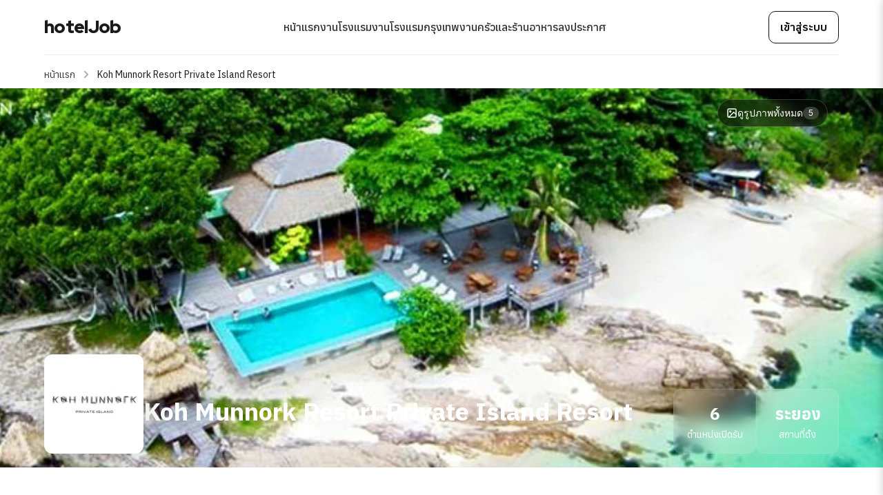

--- FILE ---
content_type: text/html; charset=UTF-8
request_url: https://www.hoteljob.in.th/hotels/104267/
body_size: 19149
content:
<!DOCTYPE html>
<html lang="th">
<head>
  <meta charset="UTF-8">
    
    <title>Koh Munnork Resort Private Island Resort - รับสมัครงาน พบ 6 ตำแหน่งงาน ระยอง | HotelJob </title>
    <meta name="viewport" content="width=device-width, initial-scale=1.0">
    <meta name="description" content="รับสมัครงานที่ Koh Munnork Resort Private Island Resort พบ 6 ตำแหน่งงาน ที่อยู่ Koh Munnork Private Island Resort, Rayong province">
    
    <meta name="robots" content="index,follow">
    
    <!-- Open Graph / Facebook -->
    <meta property="og:title" content="รับสมัครงานที่ Koh Munnork Resort Private Island Resort">
    <meta property="og:description" content="รับสมัครงานที่ Koh Munnork Resort Private Island Resort พบ 6 ตำแหน่งงาน ที่อยู่ Koh Munnork Private Island Resort, Rayong province">
    <meta property="og:url" content="https://www.hoteljob.in.th/hotels/104267/">
    <meta property="og:type" content="website">
    <meta property="og:image" content="https://www.hoteljob.in.th/public/main-department-position/images/hero-dept.jpg">
    <meta property="og:site_name" content="HotelJob.in.th">
    
        <link href="https://www.hoteljob.in.th/header/css/header-menu.css?v=1.0.0.4" rel="stylesheet" type="text/css">
    <link rel="stylesheet" href="../../v2025/hotel-details/css/home.css?v=1.0.0.4">
    <link rel="stylesheet" href="https://www.hoteljob.in.th/v2025/jobs/css/jobs.css?v=1.0.0.4">
        <link rel="stylesheet" href="../../v2025/hotel-details/css/premium.css?v=1.0.0.4">
        

        <link rel="preload" href="https://www.hoteljob.in.th/footer/css/footer-v2025.css?v=1.0.0.4" as="style" onload="this.onload=null;this.rel='stylesheet'">
    <link rel="preconnect" href="https://fonts.googleapis.com">
    <link rel="preconnect" href="https://fonts.gstatic.com" crossorigin>
    
        <link rel="canonical" href="https://www.hoteljob.in.th/hotels/104267/">

    <link rel="icon" type="image/x-icon" href="https://www.hoteljob.in.th/images/favicon/favicon.ico"></head>
<body>

  <!-- Header -->
  <header class="header" tt="">
    <!-- Nav Section -->
    <section class="nav-section">
        <div class="container">

            
<div class="hamb_container">
  <header class="hamb_header">
    <!-- โลโก้ซ้าย -->
    <div>
         <a href="https://www.hoteljob.in.th" class="hamb_logo">
        hotelJob
        </a>
    </div>

    <!-- เมนูเดสก์ท็อป (กึ่งกลาง) -->
    <nav class="hamb_menu_desktop">
        <a href="https://www.hoteljob.in.th">หน้าแรก</a>
        <a href="https://www.hoteljob.in.th/hoteljobs/">งานโรงแรม</a>
        <a href="https://www.hoteljob.in.th/region/central/bangkok/">งานโรงแรมกรุงเทพ</a>
        <a href="https://www.hoteljob.in.th/restaurant-jobs/">งานครัวและร้านอาหาร</a>
        <a href="https://www.hoteljob.in.th/pricing/">ลงประกาศ</a>
    </nav>

    <!-- ปุ่มเข้าสู่ระบบชิดขวา (เดสก์ท็อปเท่านั้น) -->
            <a href="https://www.hoteljob.in.th/select-login/" class="hamb_login_btn">เข้าสู่ระบบ</a>
    
    <!-- ปุ่ม Hamburger (มือถือเท่านั้น) -->
    <button class="hamb_btn" id="hamb_toggle" aria-label="เมนู">
        <span></span>
    </button>
    </header>


<div class="wrap-header">
    <div class="container-breadcrumb">
        <div class="breadcrumbs">

            <!-- Layer 1 -->
            <div class="text-block-8">
                <a href="https://www.hoteljob.in.th" class="breadcrumb-link icon-left w-inline-block">
                    หน้าแรก
                </a>
            </div>

            <!-- Layer 2 -->
                            
    <div class="breadcrumb-chevron spaceb">
        <div class="icon-small w-embed">
            <svg xmlns="http://www.w3.org/2000/svg" width="20" height="20" viewBox="0 0 20 20" fill="none">
                <path d="M10.9761 10.0006L6.85132 5.87577L8.02983 4.69727L13.3332 10.0006L8.02983 15.3038L6.85132 14.1253L10.9761 10.0006Z" fill="currentColor"></path>
            </svg>
        </div>
    </div>                                    <div class="nav-txt">Koh Munnork Resort Private Island Resort</div>
                            
            <!-- Layer 3 -->
            
            <!-- Layer 4 -->
            
        </div>
    </div>

    
</div>






<!-- Overlay & Drawer (มือถือ) -->
<div class="hamb_overlay" id="hamb_overlay"></div>

<nav class="hamb_menu" id="hamb_menu">
  <div class="hamb_menu_head">
    เมนูหลัก
    <button class="hamb_close" id="hamb_close" aria-label="ปิดเมนู">
      <svg viewBox="0 0 24 24" fill="none" stroke="#333" stroke-width="2" stroke-linecap="round" stroke-linejoin="round">
        <line x1="18" y1="6" x2="6" y2="18"/><line x1="6" y1="6" x2="18" y2="18"/>
      </svg>
    </button>
  </div>

  <ul class="hamb_list">
    <li class="hamb_item">
      <div class="hamb_left">
        <span class="hamb_ic hamb_ic--blue">
          <!-- lock -->
          <svg viewBox="0 0 24 24" width="18" height="18" fill="none" stroke="currentColor" stroke-width="2" stroke-linecap="round" stroke-linejoin="round">
            <rect x="3" y="11" width="18" height="10" rx="2"></rect>
            <path d="M7 11V8a5 5 0 0 1 10 0v3"></path>
          </svg>
        </span>
        
        <!-- ปุ่มเข้าสู่ระบบชิดขวา (เดสก์ท็อปเท่านั้น) -->
                      <a href="https://www.hoteljob.in.th/select-login/" class="hamb_login">เข้าสู่ระบบ</a>
              </div>
    </li>
    <li class="hamb_item"><div class="hamb_left">
        <span class="hamb_ic">
            <svg xmlns="http://www.w3.org/2000/svg" width="24" height="24" viewBox="0 0 24 24" fill="none" stroke="#5b5b5b" stroke-width="1.5" stroke-linecap="round" stroke-linejoin="round" class="lucide lucide-chevron-right-icon lucide-chevron-right"><path d="m9 18 6-6-6-6"/></svg>
        </span>
        <a href="https://www.hoteljob.in.th/hoteljobs/">งานโรงแรม</a></div></li>
     
    <li class="hamb_item"><div class="hamb_left">
        <span class="hamb_ic">
            <svg xmlns="http://www.w3.org/2000/svg" width="24" height="24" viewBox="0 0 24 24" fill="none" stroke="#5b5b5b" stroke-width="1.5" stroke-linecap="round" stroke-linejoin="round" class="lucide lucide-chevron-right-icon lucide-chevron-right"><path d="m9 18 6-6-6-6"/></svg>
        </span>
        <a href="https://www.hoteljob.in.th/hoteljobs/departments/">งานโรงแรมตามแผนก</a></div></li>

    <li class="hamb_item"><div class="hamb_left">
        <span class="hamb_ic">
            <svg xmlns="http://www.w3.org/2000/svg" width="24" height="24" viewBox="0 0 24 24" fill="none" stroke="#5b5b5b" stroke-width="1.5" stroke-linecap="round" stroke-linejoin="round" class="lucide lucide-chevron-right-icon lucide-chevron-right"><path d="m9 18 6-6-6-6"/></svg>
        </span>
        <a href="https://www.hoteljob.in.th/18-งานโรงแรมกรุงเทพ.html">งานโรงแรมกรุงเทพ</a></div></li>

    <li class="hamb_item"><div class="hamb_left">
        <span class="hamb_ic">
            <svg xmlns="http://www.w3.org/2000/svg" width="24" height="24" viewBox="0 0 24 24" fill="none" stroke="#5b5b5b" stroke-width="1.5" stroke-linecap="round" stroke-linejoin="round" class="lucide lucide-chevron-right-icon lucide-chevron-right"><path d="m9 18 6-6-6-6"/></svg>
        </span>
        <a href="https://www.hoteljob.in.th/night-shift/">งาน Night Shift</a></div></li>

    <li class="hamb_item"><div class="hamb_left">
         <span class="hamb_ic">
            <svg xmlns="http://www.w3.org/2000/svg" width="24" height="24" viewBox="0 0 24 24" fill="none" stroke="#5b5b5b" stroke-width="1.5" stroke-linecap="round" stroke-linejoin="round" class="lucide lucide-chevron-right-icon lucide-chevron-right"><path d="m9 18 6-6-6-6"/></svg>
        </span>
        <a href="https://www.hoteljob.in.th/newgrad/">งานนักศึกษาจบใหม่</a></div></li>

    <li class="hamb_item"><div class="hamb_left">
        <span class="hamb_ic">
            <svg xmlns="http://www.w3.org/2000/svg" width="24" height="24" viewBox="0 0 24 24" fill="none" stroke="#5b5b5b" stroke-width="1.5" stroke-linecap="round" stroke-linejoin="round" class="lucide lucide-chevron-right-icon lucide-chevron-right"><path d="m9 18 6-6-6-6"/></svg>
        </span>   
        <a href="https://www.hoteljob.in.th/jobs-disabled/">งานผู้พิการ</a></div></li>

    <li class="hamb_item"><div class="hamb_left">
        <span class="hamb_ic">
            <svg xmlns="http://www.w3.org/2000/svg" width="24" height="24" viewBox="0 0 24 24" fill="none" stroke="#5b5b5b" stroke-width="1.5" stroke-linecap="round" stroke-linejoin="round" class="lucide lucide-chevron-right-icon lucide-chevron-right"><path d="m9 18 6-6-6-6"/></svg>
        </span>
        <a href="https://www.hoteljob.in.th/part-time/">งาน Part-time</a></div></li>

    <li class="hamb_item"><div class="hamb_left">
        <span class="hamb_ic">
            <svg xmlns="http://www.w3.org/2000/svg" width="24" height="24" viewBox="0 0 24 24" fill="none" stroke="#5b5b5b" stroke-width="1.5" stroke-linecap="round" stroke-linejoin="round" class="lucide lucide-chevron-right-icon lucide-chevron-right"><path d="m9 18 6-6-6-6"/></svg>
        </span>
        <a href="https://www.hoteljob.in.th/ฝึกงานโรงแรม/">ฝึกงานโรงแรม</a></div></li>

    <li class="hamb_item"><div class="hamb_left">        
        <span class="hamb_ic">
            <svg xmlns="http://www.w3.org/2000/svg" width="24" height="24" viewBox="0 0 24 24" fill="none" stroke="#5b5b5b" stroke-width="1.5" stroke-linecap="round" stroke-linejoin="round" class="lucide lucide-chevron-right-icon lucide-chevron-right"><path d="m9 18 6-6-6-6"/></svg>
        </span>
        <a href="https://www.hoteljob.in.th/restaurant-jobs/">งานครัวและงานร้านอาหาร</a></div></li>

    <li class="hamb_item"><div class="hamb_left">
        <span class="hamb_ic">
            <svg xmlns="http://www.w3.org/2000/svg" width="24" height="24" viewBox="0 0 24 24" fill="none" stroke="#5b5b5b" stroke-width="1.5" stroke-linecap="round" stroke-linejoin="round" class="lucide lucide-chevron-right-icon lucide-chevron-right"><path d="m9 18 6-6-6-6"/></svg>
        </span>    
        <a href="https://www.hoteljob.in.th/register/">สร้างเรซูเม่</a></div></li>

    <li class="hamb_item"><div class="hamb_left">
        <span class="hamb_ic">
            <svg xmlns="http://www.w3.org/2000/svg" width="24" height="24" viewBox="0 0 24 24" fill="none" stroke="#5b5b5b" stroke-width="1.5" stroke-linecap="round" stroke-linejoin="round" class="lucide lucide-chevron-right-icon lucide-chevron-right"><path d="m9 18 6-6-6-6"/></svg>
        </span> 
        <a href="https://www.hoteljob.in.th/pricing/">ลงประกาศงาน</a></div></li>
  </ul>
</nav>
<script>
    const hambBtn = document.getElementById('hamb_toggle');
    const hambMenu = document.getElementById('hamb_menu');
    const hambOverlay = document.getElementById('hamb_overlay');
    const hambClose = document.getElementById('hamb_close');

    function hamb_open(){
    hambMenu.classList.add('hamb_show');
    hambOverlay.classList.add('hamb_show');
    hambMenu.setAttribute('aria-hidden','false');
    hambBtn.classList.add('hamb_active');
    }
    function hamb_closeMenu(){
    hambMenu.classList.remove('hamb_show');
    hambOverlay.classList.remove('hamb_show');
    hambMenu.setAttribute('aria-hidden','true');
    hambBtn.classList.remove('hamb_active');
    }

    hambBtn.addEventListener('click', ()=>{
    if(hambMenu.classList.contains('hamb_show')) hamb_closeMenu();
    else hamb_open();
    });
    hambOverlay.addEventListener('click', hamb_closeMenu);
    hambClose.addEventListener('click', hamb_closeMenu);
    document.addEventListener('keydown', e=>{
    if(e.key==='Escape' && hambMenu.classList.contains('hamb_show')) hamb_closeMenu();
    });
</script>


        </div>
      </section>
    </header>
         <!-- Hero Section -->
    <section class="hero">
            <img src="https://www.hoteljob.in.th/public/company/cover/cover_104267-1769411141.webp" alt="Koh Munnork Resort Private Island Resort" class="hero-image">
      <div class="hero-overlay"></div>
      
      <!-- Hotel Info Overlay -->
      <div class="hero-content-premium">
        <div class="hero-inner">
          <div class="hero-flex">
            <!-- Logo -->
            <div class="hotel-logo">
                        <img src="https://www.hoteljob.in.th/mm/f23f2bb6203e9581a47293ecf5bbbc3f20160114155231.jpg" 
            alt="Koh Munnork Resort Private Island Resort" title="Koh Munnork Resort Private Island Resort" >
                      </div>
            
            <!-- Info -->
            <div class="hotel-info">
              <h1 class="hotel-name">Koh Munnork Resort Private Island Resort</h1>
            </div>

            <!-- Quick Stats - Desktop -->
            <div class="quick-stats">
              <div class="stat-card">
                <p class="stat-value">6</p>
                <p class="stat-label">ตำแหน่งเปิดรับ</p>
              </div>
              <div class="stat-card">
                <p class="stat-value">ระยอง</p>
                <p class="stat-label">สถานที่ตั้ง</p>
              </div>
            </div>
          </div>
        </div>
      </div>

      <!-- Gallery Button -->
      <button class="gallery-btn" onclick="openLightbox(0)">
        <svg width="16" height="16" viewBox="0 0 24 24" fill="none" stroke="currentColor" stroke-width="2">
          <rect x="3" y="3" width="18" height="18" rx="2" ry="2"></rect>
          <circle cx="8.5" cy="8.5" r="1.5"></circle>
          <polyline points="21 15 16 10 5 21"></polyline>
        </svg>
        <span>ดูรูปภาพทั้งหมด</span>
        <span class="gallery-count">5</span>
      </button>
    </section>

    <!-- Mobile Stats -->
    <div class="mobile-stats">
      <div class="mobile-stat-card">
        <p class="stat-value">6</p>
        <p class="stat-label">ตำแหน่งเปิดรับ</p>
      </div>
      <div class="mobile-stat-card">
        <p class="stat-value">Sukhumvit</p>
        <p class="stat-label">สถานที่ตั้ง</p>
      </div>
    </div>

    <!-- Main Content -->
    <div class="premium-content">
      <div class="content-grid">
        
        <!-- Left Column -->
        <div class="left-column">
          <!-- About Section -->
          <section class="content-section">
            <h2 class="section-title">เกี่ยวกับ Koh Munnork Resort Private Island Resort</h2>
            <p class="section-text">ABOUT EPI[K]UREAN HOTELS AND LIFESTYLE<br />
<br />
       EpiKurean Resorts are inspired by the ideology of the great ancient Greek philosopher, Epicurus. He spoke of focusing on the moment. Of learning how to enjoy life more by being aware of the pleasures of senses. Epi[K]urean Hotels & Resorts are about Lifestyle. We usher in a new era of Epicureanism with visually arresting and spectacular destinations, mouthwatering cuisine and exotic fragrances that will embrace you. At Epi[K]urean, we are masters in the art of good living. We look forward to welcoming you to an awakening of the senses.<br />
</p>
          </section>

          <!-- HR Message -->
          <section class="content-section">
            <h2 class="section-title">ข้อความจาก HR</h2>
            <div class="hr-card">
              <div class="hr-profile">
                                <img src="https://images.unsplash.com/vector-1741203969096-deda346274e8?w=200&h=200&fit=crop" alt="Human Resources" class="hr-image">
                <p class="hr-name">Human Resources</p>
                <p class="hr-position">Human Resources</p>
              </div>
              <div class="hr-quote">
                <svg class="quote-icon" width="24" height="24" viewBox="0 0 24 24" fill="currentColor">
                  <path d="M14.017 21v-7.391c0-5.704 3.731-9.57 8.983-10.609l.995 2.151c-2.432.917-3.995 3.638-3.995 5.849h4v10h-9.983zm-14.017 0v-7.391c0-5.704 3.748-9.57 9-10.609l.996 2.151c-2.433.917-3.996 3.638-3.996 5.849h3.983v10h-9.983z"/>
                </svg>
                <p class="quote-text">สวัสดีค่ะ/ครับ ขอบคุณที่สนใจมาร่วมเป็นส่วนหนึ่งกับโรงแรมของเรา</p>
              </div>
            </div>
          </section>

                    <!-- Welfare Section -->
          <section class="content-section">
            <h2 class="section-title">สวัสดิการ</h2>
            <div class="welfare-grid">
              
                            <div class="welfare-item">
                <svg class="welfare-icon" width="16" height="16" viewBox="0 0 24 24" fill="none" stroke="currentColor" stroke-width="2">
                  <path d="M22 11.08V12a10 10 0 1 1-5.93-9.14"></path>
                  <polyline points="22 4 12 14.01 9 11.01"></polyline>
                </svg>
                <span>หยุด 1 วัน / สัปดาห์ หรือ 5 วันต่อเดือนและไม่สามารถสะสม</span>
              </div>
                            <div class="welfare-item">
                <svg class="welfare-icon" width="16" height="16" viewBox="0 0 24 24" fill="none" stroke="currentColor" stroke-width="2">
                  <path d="M22 11.08V12a10 10 0 1 1-5.93-9.14"></path>
                  <polyline points="22 4 12 14.01 9 11.01"></polyline>
                </svg>
                <span>เซอร์วิสชาร์จ</span>
              </div>
                            <div class="welfare-item">
                <svg class="welfare-icon" width="16" height="16" viewBox="0 0 24 24" fill="none" stroke="currentColor" stroke-width="2">
                  <path d="M22 11.08V12a10 10 0 1 1-5.93-9.14"></path>
                  <polyline points="22 4 12 14.01 9 11.01"></polyline>
                </svg>
                <span>ประกันสังคม</span>
              </div>
                            <div class="welfare-item">
                <svg class="welfare-icon" width="16" height="16" viewBox="0 0 24 24" fill="none" stroke="currentColor" stroke-width="2">
                  <path d="M22 11.08V12a10 10 0 1 1-5.93-9.14"></path>
                  <polyline points="22 4 12 14.01 9 11.01"></polyline>
                </svg>
                <span>ปรับเงินเดือนประจําปี (ตามผลงาน)</span>
              </div>
                            <div class="welfare-item">
                <svg class="welfare-icon" width="16" height="16" viewBox="0 0 24 24" fill="none" stroke="currentColor" stroke-width="2">
                  <path d="M22 11.08V12a10 10 0 1 1-5.93-9.14"></path>
                  <polyline points="22 4 12 14.01 9 11.01"></polyline>
                </svg>
                <span>โบนัสประจําปีตามผลประกอบการ (ทำงานครบ 1 ปี)</span>
              </div>
                            <div class="welfare-item">
                <svg class="welfare-icon" width="16" height="16" viewBox="0 0 24 24" fill="none" stroke="currentColor" stroke-width="2">
                  <path d="M22 11.08V12a10 10 0 1 1-5.93-9.14"></path>
                  <polyline points="22 4 12 14.01 9 11.01"></polyline>
                </svg>
                <span>มีที่พักและพร้อมอาหาร 3 มื้อ</span>
              </div>
                            <div class="welfare-item">
                <svg class="welfare-icon" width="16" height="16" viewBox="0 0 24 24" fill="none" stroke="currentColor" stroke-width="2">
                  <path d="M22 11.08V12a10 10 0 1 1-5.93-9.14"></path>
                  <polyline points="22 4 12 14.01 9 11.01"></polyline>
                </svg>
                <span>เบี้ยขยัน ในกรณีไม่ลาพักติดต่อกัน 3 เดือน</span>
              </div>
                            
            </div>
          </section>
          

                    <!-- Gallery Section -->
          <section class="content-section">
            <h2 class="section-title">รูปภาพ</h2>
            <div class="gallery-grid">
                            <div class="gallery-item" onclick="openLightbox(1)">
                <img src="https://www.hoteljob.in.th/public/company/gallery/gal_104267_1-1769411141.webp" alt="Koh Munnork Resort Private Island Resort">
              </div>
                            <div class="gallery-item" onclick="openLightbox(2)">
                <img src="https://www.hoteljob.in.th/public/company/gallery/gal_104267_2-1769411141.webp" alt="Koh Munnork Resort Private Island Resort">
              </div>
                            <div class="gallery-item" onclick="openLightbox(3)">
                <img src="https://www.hoteljob.in.th/public/company/gallery/gal_104267_3-1769411141.webp" alt="Koh Munnork Resort Private Island Resort">
              </div>
                            <div class="gallery-item" onclick="openLightbox(4)">
                <img src="https://www.hoteljob.in.th/public/company/gallery/gal_104267_4-1769411141.webp" alt="Koh Munnork Resort Private Island Resort">
              </div>
                            <div class="gallery-item" onclick="openLightbox(5)">
                <img src="https://www.hoteljob.in.th/public/company/gallery/gal_104267_5-1769411141.webp" alt="Koh Munnork Resort Private Island Resort">
              </div>
                            
            </div>
          </section>
          
        </div>

        <!-- Vertical Separator -->
        <div class="vertical-separator"></div>

        <!-- Right Column - Sidebar -->
        <div class="right-column">
          
          <!-- Desktop Sidebar -->
          <div class="sidebar-desktop">
            
            <!-- Company Info -->
            <div class="sidebar-section">
              <h2 class="sidebar-title">ข้อมูลองค์กร</h2>
              <div class="info-list">
                <div class="info-item">
                  <span class="info-label">จำนวนพนักงาน</span>
                  <span class="info-value">-</span>
                </div>
                <div class="info-item long">
                  <span class="info-label">ประเภทธุรกิจ</span>
                  <span class="info-value type">โรงแรม / รีสอร์ท / Hostel / Service Apartment / คอนโดฯ / บ้านจัดสรร / ธุรกิจห้องเช่า หรือใกล้เคียง </span>
                </div>
              </div>
            </div>

            <hr class="sidebar-divider">

            <!-- Apply Button -->
            <button class="apply-btn">
              <svg width="16" height="16" viewBox="0 0 24 24" fill="none" stroke="currentColor" stroke-width="2">
                <rect x="2" y="7" width="20" height="14" rx="2" ry="2"></rect>
                <path d="M16 21V5a2 2 0 0 0-2-2h-4a2 2 0 0 0-2 2v16"></path>
              </svg>
              สมัครงานทันที
            </button>

            <hr class="sidebar-divider">

            <!-- Contact Info -->
            <div class="sidebar-section">
              <h2 class="sidebar-title">ข้อมูลติดต่อ</h2>
              <div class="contact-list">
                <div class="contact-item">
                  <svg width="16" height="16" viewBox="0 0 24 24" fill="none" stroke="currentColor" stroke-width="2">
                    <path d="M22 16.92v3a2 2 0 0 1-2.18 2 19.79 19.79 0 0 1-8.63-3.07 19.5 19.5 0 0 1-6-6 19.79 19.79 0 0 1-3.07-8.67A2 2 0 0 1 4.11 2h3a2 2 0 0 1 2 1.72 12.84 12.84 0 0 0 .7 2.81 2 2 0 0 1-.45 2.11L8.09 9.91a16 16 0 0 0 6 6l1.27-1.27a2 2 0 0 1 2.11-.45 12.84 12.84 0 0 0 2.81.7A2 2 0 0 1 22 16.92z"></path>
                  </svg>
                  <span>0641824898, 0995542590</span>
            </div>
                <div class="contact-item">
                  <svg width="16" height="16" viewBox="0 0 24 24" fill="none" stroke="currentColor" stroke-width="2">
                    <path d="M4 4h16c1.1 0 2 .9 2 2v12c0 1.1-.9 2-2 2H4c-1.1 0-2-.9-2-2V6c0-1.1.9-2 2-2z"></path>
                    <polyline points="22,6 12,13 2,6"></polyline>
                  </svg>
                  <span class="email-text"><a href="/cdn-cgi/l/email-protection" class="__cf_email__" data-cfemail="452a35203724312c2a2b36740528302b2b2a372e35372c332431202c3629242b216b262a28">[email&#160;protected]</a></span>
                </div>
                <div class="contact-item">
                  <svg width="16" height="16" viewBox="0 0 24 24" fill="none" stroke="currentColor" stroke-width="2">
                    <circle cx="12" cy="12" r="10"></circle>
                    <line x1="2" y1="12" x2="22" y2="12"></line>
                    <path d="M12 2a15.3 15.3 0 0 1 4 10 15.3 15.3 0 0 1-4 10 15.3 15.3 0 0 1-4-10 15.3 15.3 0 0 1 4-10z"></path>
                  </svg>
                  <span class="overflowtxt">munnorkprivateisland.com</span>
            </div>
                <div class="contact-item address">
                  <svg width="16" height="16" viewBox="0 0 24 24" fill="none" stroke="currentColor" stroke-width="2">
                    <path d="M21 10c0 7-9 13-9 13s-9-6-9-13a9 9 0 0 1 18 0z"></path>
                    <circle cx="12" cy="10" r="3"></circle>
                  </svg>
                  <span>Koh Munnork Private Island Resort, Rayong province</span>
                </div>
              </div>
            </div>

            <hr class="sidebar-divider">

            <!-- Transportation -->
            
            

            <!-- Service Charge -->
            <div class="sidebar-section">
              <h2 class="sidebar-title">Service Charge</h2>
              <div class="service-charge-card">
                <p class="service-charge-value">฿3,300</p>
                <p class="service-charge-label">เฉลี่ยต่อเดือน (2026)</p>
              </div>
            </div>

          </div>

          <!-- Mobile Sidebar -->
          <div class="sidebar-mobile">
            
            <!-- Organization Info -->
            <div class="sidebar-section">
              <h2 class="sidebar-title">ข้อมูลองค์กร</h2>
              <div class="mobile-info-grid">
                <div class="mobile-info-item">
                  <span class="info-label">พนักงาน</span>
                  <span class="info-value">120+</span>
                </div>
                <div class="mobile-info-item long">
                  <span class="info-label">ประเภท</span>
                  <span class="info-value type">โรงแรม / รีสอร์ท / Hostel / Service Apartment / คอนโดฯ / บ้านจัดสรร / ธุรกิจห้องเช่า หรือใกล้เคียง </span>
                </div>
              </div>
            </div>

            <hr class="sidebar-divider">

            <!-- Contact -->
            <div class="sidebar-section">
              <h2 class="sidebar-title">ข้อมูลติดต่อ</h2>
              <div class="mobile-contact">
                <div class="contact-item">
                  <svg width="16" height="16" viewBox="0 0 24 24" fill="none" stroke="currentColor" stroke-width="2">
                    <path d="M22 16.92v3a2 2 0 0 1-2.18 2 19.79 19.79 0 0 1-8.63-3.07 19.5 19.5 0 0 1-6-6 19.79 19.79 0 0 1-3.07-8.67A2 2 0 0 1 4.11 2h3a2 2 0 0 1 2 1.72 12.84 12.84 0 0 0 .7 2.81 2 2 0 0 1-.45 2.11L8.09 9.91a16 16 0 0 0 6 6l1.27-1.27a2 2 0 0 1 2.11-.45 12.84 12.84 0 0 0 2.81.7A2 2 0 0 1 22 16.92z"></path>
                  </svg>
                  <span>0641824898, 0995542590</span>
                </div>
                <div class="contact-item">
                  <svg width="16" height="16" viewBox="0 0 24 24" fill="none" stroke="currentColor" stroke-width="2">
                    <path d="M4 4h16c1.1 0 2 .9 2 2v12c0 1.1-.9 2-2 2H4c-1.1 0-2-.9-2-2V6c0-1.1.9-2 2-2z"></path>
                    <polyline points="22,6 12,13 2,6"></polyline>
                  </svg>
                  <span class="email-text"><a href="/cdn-cgi/l/email-protection" class="__cf_email__" data-cfemail="f19e8194839085989e9f82c0b19c849f9f9e839a8183988790859498829d909f95df929e9c">[email&#160;protected]</a></span>
                 </div>
              </div>
            </div>

            <hr class="sidebar-divider">

            <!-- Transportation -->
            
            <!-- Service Charge -->
            <div class="sidebar-section">
              <h2 class="sidebar-title">Service Charge</h2>
              <div class="service-charge-card">
                <p class="service-charge-value">฿3,300</p>
                <p class="service-charge-label">เฉลี่ยต่อเดือน (2026)</p>
              </div>
            </div>

          </div>

        </div>
      </div>
    </div>


    <!-- Job Listings -->
    <div class="job-section container">
      
      
    
    <div class="results-count"  id="jobs">
    <!-- <p>ตำแหน่ง เปิดรับ 0 ตำแหน่งงาน</p> -->
        <h2 class="h2-joblist">ตำแหน่งงานโรงแรม</h2>
           <p>พบ 0 ตำแหน่งงาน</p>
    </div>

  </div>


  <div class="container-joblist">
    <!-- Sort & Filter Bar -->
    <div class="filter-bar">
    <div class="filter-controls">
      <select class="sort-select" id="sorting" aria-label="เรียงลำดับงาน">
        <option value="newest">ใหม่ล่าสุด</option>
        <option value="salary">เงินเดือนสูงสุด</option>
        <option value="company">บริษัท ก-ฮ</option>
      </select>
      
      <button class="filter-btn" id="openFilterBtn">
        <svg width="16" height="16" viewBox="0 0 24 24" fill="none" stroke="currentColor" stroke-width="2">
          <polygon points="22 3 2 3 10 12.46 10 19 14 21 14 12.46 22 3"></polygon>
        </svg>
        กรอง
      </button>
    </div>
  <!-- Job Cards -->
   
  <div class="job-list" id="jobList">

        <article class="job-card job-card-premium" style="display: none;">
      <a href=""  class=" "  >
        <!-- Desktop Layout -->
        <div class="job-card-desktop">
          <div class="job-card-content-desktop">
            <div class="job-card-logo-section">
              <div class="job-card-logo-wrapper">
                <img loading="lazy" src="" class="job-card-logo" alt="Logo">
              </div>
              <div class="job-card-company-name">HOTEL NAME</div>
            </div>
            
            <div class="job-card-separator"></div>
            
            <div class="job-card-details">
              <div class="job-card-header">
                
                <div class="job-card-title-wrapper">
                  <h3 class="job-card-title premium">JOB TITLE</h3>
                </div>
                <div class="job-card-badge">
                <svg width="16" height="16" viewBox="0 0 24 24" fill="none" stroke="white" stroke-width="2">
                  <path d="M6 9H4.5a2.5 2.5 0 0 1 0-5H6"></path>
                  <path d="M18 9h1.5a2.5 2.5 0 0 0 0-5H18"></path>
                  <path d="M4 22h16"></path>
                  <path d="M10 14.66V17c0 .55-.47.98-.97 1.21C7.85 18.75 7 20.24 7 22"></path>
                  <path d="M14 14.66V17c0 .55.47.98.97 1.21C16.15 18.75 17 20.24 17 22"></path>
                  <path d="M18 2H6v7a6 6 0 0 0 12 0V2Z"></path>
                </svg>
              </div>
              </div>
              
              <div class="job-card-info">
                <div class="job-card-info-item">
                  <svg width="20" height="20" viewBox="0 0 24 24" fill="none" stroke="currentColor" stroke-width="2">
                    <path d="M20 10c0 6-8 12-8 12s-8-6-8-12a8 8 0 0 1 16 0Z"></path>
                    <circle cx="12" cy="10" r="3"></circle>
                  </svg>
                  <span>JOB LOCATION</span>
                </div>
                
                <div class="job-card-info-item">
                  <svg width="20" height="20" viewBox="0 0 24 24" fill="none" stroke="currentColor" stroke-width="2">
                    <rect x="2" y="7" width="20" height="14" rx="2" ry="2"></rect>
                    <path d="M16 21V5a2 2 0 0 0-2-2h-4a2 2 0 0 0-2 2v16"></path>
                  </svg>
                  <span>฿15,000 - ฿65,000</span>
                </div>
                
                <div class="job-card-info-item">
                  <svg width="20" height="20" viewBox="0 0 24 24" fill="none" stroke="currentColor" stroke-width="2">
                    <path d="M16 21v-2a4 4 0 0 0-4-4H6a4 4 0 0 0-4 4v2"></path>
                    <circle cx="9" cy="7" r="4"></circle>
                    <path d="M22 21v-2a4 4 0 0 0-3-3.87"></path>
                    <path d="M16 3.13a4 4 0 0 1 0 7.75"></path>
                  </svg>
                  <span></span>
                </div>

                <div class="job-card-transport">
                  
                  <div class="job-transport-item">
                    <img loading="lazy" src="https://www.hoteljob.in.th/v2025/jobs/images/bts.svg" alt="BTS" style="width: 1.25rem; height: 1.25rem;">
                    <span></span>
                  </div>

                  <div class="job-transport-item">
                    <img loading="lazy" src="https://www.hoteljob.in.th/v2025/jobs/images/mrt.svg" alt="MRT" style="width: 1.5rem; height: 1.5rem;">
                    <span></span>
                  </div>

                  <div class="job-transport-item">
                    <img loading="lazy" src="https://www.hoteljob.in.th/v2025/jobs/images/srt.svg" alt="SRT" style="width: 1.5rem; height: 1.5rem; object-fit: contain;">
                    <span></span>
                  </div>

                  <div class="job-transport-item">
                    <img loading="lazy" src="https://www.hoteljob.in.th/v2025/jobs/images/arl.png" alt="ARL" style="width: 1.5rem; height: 1.5rem; object-fit: contain;">
                    <span></span>
                  </div>

                  <div class="job-transport-item">
                    <svg width="20" height="20" viewBox="0 0 24 24" fill="none" stroke="#ea580c" stroke-width="2">
                      <path d="M8 6v6"></path>
                      <path d="M15 6v6"></path><path d="M2 12h19.6"></path><path d="M18 18h3s.5-1.7.8-2.8c.1-.4.2-.8.2-1.2 0-.4-.1-.8-.2-1.2l-1.4-5C20.1 6.8 19.1 6 18 6H4a2 2 0 0 0-2 2v10h3"></path>
                      <circle cx="7" cy="18" r="2"></circle>
                      <path d="M9 18h5"></path>
                      <circle cx="16" cy="18" r="2"></circle>
                    </svg>
                    <span></span>
                  </div>

                  <div class="job-transport-item">
                    <svg width="20" height="20" viewBox="0 0 24 24" fill="none" stroke="#2563eb" stroke-width="2">
                      <path d="M2 21c.6.5 1.2 1 2.5 1 2.5 0 2.5-2 5-2 1.3 0 1.9.5 2.5 1 .6.5 1.2 1 2.5 1 2.5 0 2.5-2 5-2 1.3 0 1.9.5 2.5 1"></path>
                      <path d="M19.38 20A11.6 11.6 0 0 0 21 14l-9-4-9 4c0 2.9.94 5.34 2.81 7.76"></path>
                      <path d="M19 13V7a2 2 0 0 0-2-2H7a2 2 0 0 0-2 2v6"></path>
                      <path d="M12 10v4"></path><path d="M12 2v3"></path>
                    </svg>
                    <span></span>
                  </div>
                </div>
                
                <div class="job-card-footer">
                  <div class="job-card-badges">
                    <span class="job-badge indigo">Night Shift</span>
                    <span class="job-badge violet">รับนักศึกษาฝึกงาน</span>
                    <span class="job-badge blue">ผู้พิการสมัครได้</span>
                    <span class="job-badge green">60 ยังแจ๋ว</span>
                    <span class="job-badge black-g">จบใหม่/ไม่ใช้ประสบการณ์</span>
                  </div>
                  <button class="job-apply-btn premium" style="background-color: #F4C95D; color: #000;" >
                    สมัครด่วน
                  </button>
                </div>
              </div>
            </div>
          </div>
        </div>
        
        <!-- Mobile Layout -->
        <div class="job-card-mobile">
          <div class="job-card-content-mobile">
            <div class="job-card-mobile-header">
              <div class="job-card-logo-mobile">
                <img loading="lazy" src="" alt="logo">
              </div>
              <div class="job-card-badge">
                <svg width="16" height="16" viewBox="0 0 24 24" fill="none" stroke="white" stroke-width="2">
                  <path d="M6 9H4.5a2.5 2.5 0 0 1 0-5H6"></path>
                  <path d="M18 9h1.5a2.5 2.5 0 0 0 0-5H18"></path>
                  <path d="M4 22h16"></path>
                  <path d="M10 14.66V17c0 .55-.47.98-.97 1.21C7.85 18.75 7 20.24 7 22"></path>
                  <path d="M14 14.66V17c0 .55.47.98.97 1.21C16.15 18.75 17 20.24 17 22"></path>
                  <path d="M18 2H6v7a6 6 0 0 0 12 0V2Z"></path>
                </svg>
              </div>
            </div>
            
            <div class="job-card-title-mobile premium">
              <h3 class="premium" ></h3>
            </div>
            
            <div class="job-card-company-mobile"></div>
            
            <div class="job-card-info">
              <div class="job-card-info-item">
                <svg width="20" height="20" viewBox="0 0 24 24" fill="none" stroke="currentColor" stroke-width="2">
                  <path d="M20 10c0 6-8 12-8 12s-8-6-8-12a8 8 0 0 1 16 0Z"></path>
                  <circle cx="12" cy="10" r="3"></circle>
                </svg>
                <span>Riverside, Bangkok</span>
              </div>
              
              <div class="job-card-info-item">
                <svg width="20" height="20" viewBox="0 0 24 24" fill="none" stroke="currentColor" stroke-width="2">
                  <rect x="2" y="7" width="20" height="14" rx="2" ry="2"></rect>
                  <path d="M16 21V5a2 2 0 0 0-2-2h-4a2 2 0 0 0-2 2v16"></path>
                </svg>
                <span></span>
              </div>
              
              <div class="job-card-info-item">
                <svg width="20" height="20" viewBox="0 0 24 24" fill="none" stroke="currentColor" stroke-width="2">
                  <path d="M16 21v-2a4 4 0 0 0-4-4H6a4 4 0 0 0-4 4v2"></path>
                  <circle cx="9" cy="7" r="4"></circle>
                  <path d="M22 21v-2a4 4 0 0 0-3-3.87"></path>
                  <path d="M16 3.13a4 4 0 0 1 0 7.75"></path>
                </svg>
                <span></span>
              </div>
              
              
              <div class="job-card-transport">
                <div class="job-transport-item">
                  <img loading="lazy" src="https://www.hoteljob.in.th/v2025/jobs/images/bts.svg" alt="BTS" style="width: 1.25rem; height: 1.25rem;">
                  <span></span>
                </div>                
                <div class="job-transport-item">
                  <img loading="lazy" src="https://www.hoteljob.in.th/v2025/jobs/images/mrt.svg" alt="MRT" style="width: 1.5rem; height: 1.5rem;">
                  <span></span>
                </div>
                <div class="job-transport-item">
                  <img loading="lazy" src="https://www.hoteljob.in.th/v2025/jobs/images/srt.svg" alt="SRT" style="width: 1.5rem; height: 1.5rem; object-fit: contain;">
                  <span></span>
                </div>
                <div class="job-transport-item">
                  <img loading="lazy" src="https://www.hoteljob.in.th/v2025/jobs/images/arl.png" alt="ARL" style="width: 1.5rem; height: 1.5rem; object-fit: contain;">
                  <span></span>
                </div>
                <div class="job-transport-item">
                  <svg width="20" height="20" viewBox="0 0 24 24" fill="none" stroke="#ea580c" stroke-width="2">
                    <path d="M8 6v6"></path>
                    <path d="M15 6v6"></path><path d="M2 12h19.6"></path><path d="M18 18h3s.5-1.7.8-2.8c.1-.4.2-.8.2-1.2 0-.4-.1-.8-.2-1.2l-1.4-5C20.1 6.8 19.1 6 18 6H4a2 2 0 0 0-2 2v10h3"></path>
                    <circle cx="7" cy="18" r="2"></circle>
                    <path d="M9 18h5"></path>
                    <circle cx="16" cy="18" r="2"></circle>
                  </svg>
                  <span></span>
                </div>
                <div class="job-transport-item">
                  <svg width="20" height="20" viewBox="0 0 24 24" fill="none" stroke="#2563eb" stroke-width="2">
                    <path d="M2 21c.6.5 1.2 1 2.5 1 2.5 0 2.5-2 5-2 1.3 0 1.9.5 2.5 1 .6.5 1.2 1 2.5 1 2.5 0 2.5-2 5-2 1.3 0 1.9.5 2.5 1"></path>
                    <path d="M19.38 20A11.6 11.6 0 0 0 21 14l-9-4-9 4c0 2.9.94 5.34 2.81 7.76"></path>
                    <path d="M19 13V7a2 2 0 0 0-2-2H7a2 2 0 0 0-2 2v6"></path>
                    <path d="M12 10v4"></path><path d="M12 2v3"></path>
                  </svg>
                  <span></span>
                </div>
              </div>

              <div class="job-card-footer">
                <div class="job-card-badges">
                  <span class="job-badge indigo">Night Shift</span>
                  <span class="job-badge violet">รับนักศึกษาฝึกงาน</span>
                  <span class="job-badge blue">ผู้พิการสมัครได้</span>
                  <span class="job-badge green">60 ยังแจ๋ว</span>
                  <span class="job-badge black-g">จบใหม่/ไม่ใช้ประสบการณ์</span>
                  </div>
                <button class="job-apply-btn premium" style="background-color: #F4C95D; color: #000;" >
                  สมัครด่วน
                </button>
              </div>
            </div>
          </div>
        </div>
      </a>
    </article>
    
        <article class="job-card job-card-normal" style="display: none;">
      <a href=""  >
        <!-- Desktop Layout -->
        <div class="job-card-desktop">
          <div class="job-card-content-desktop">
            <div class="job-card-logo-section">
              <div class="job-card-logo-wrapper">
                <img loading="lazy" src="" class="job-card-logo" alt="logo">
              </div>
              <div class="job-card-company-name"></div>
            </div>
            
            <div class="job-card-separator"></div>
            
            <div class="job-card-details">
              <div class="job-card-header">
                <div class="job-card-title-wrapper">
                  <h3 class="job-card-title"></h3>
                </div>
                <div class="job-card-posted">
                  <svg width="16" height="16" viewBox="0 0 24 24" fill="none" stroke="currentColor" stroke-width="2">
                    <circle cx="12" cy="12" r="10"></circle>
                    <polyline points="12 6 12 12 16 14"></polyline>
                  </svg>
                  <span></span>
                </div>
              </div>
              
              <div class="job-card-info">
                <div class="job-card-info-item">
                  <svg width="20" height="20" viewBox="0 0 24 24" fill="none" stroke="currentColor" stroke-width="2">
                    <path d="M20 10c0 6-8 12-8 12s-8-6-8-12a8 8 0 0 1 16 0Z"></path>
                    <circle cx="12" cy="10" r="3"></circle>
                  </svg>
                  <span></span>
                </div>
                
                <div class="job-card-info-item">
                  <svg width="20" height="20" viewBox="0 0 24 24" fill="none" stroke="currentColor" stroke-width="2">
                    <rect x="2" y="7" width="20" height="14" rx="2" ry="2"></rect>
                    <path d="M16 21V5a2 2 0 0 0-2-2h-4a2 2 0 0 0-2 2v16"></path>
                  </svg>
                  <span></span>
                </div>
                
                <div class="job-card-info-item">
                  <svg width="20" height="20" viewBox="0 0 24 24" fill="none" stroke="currentColor" stroke-width="2">
                    <path d="M16 21v-2a4 4 0 0 0-4-4H6a4 4 0 0 0-4 4v2"></path>
                    <circle cx="9" cy="7" r="4"></circle>
                    <path d="M22 21v-2a4 4 0 0 0-3-3.87"></path>
                    <path d="M16 3.13a4 4 0 0 1 0 7.75"></path>
                  </svg>
                  <span></span>
                </div>

                <div class="job-card-transport">
                  <div class="job-transport-item">
                    <img loading="lazy" src="https://upload.wikimedia.org/wikipedia/commons/e/ee/BTS-Logo.svg" alt="BTS" style="width: 1.25rem; height: 1.25rem;">
                    <span></span>
                  </div>

                  <div class="job-transport-item">
                    <img loading="lazy" src="https://upload.wikimedia.org/wikipedia/commons/1/11/MRT_%28Bangkok%29_logo.svg" alt="MRT" style="width: 1.5rem; height: 1.5rem;">
                    <span></span>
                  </div>

                  <div class="job-transport-item">
                    <img loading="lazy" src="https://upload.wikimedia.org/wikipedia/commons/3/34/SRT_Red_Lines_icon.svg" alt="SRT" style="width: 1.5rem; height: 1.5rem; object-fit: contain;">
                    <span></span>
                  </div>

                  <div class="job-transport-item">
                    <img loading="lazy" src="https://encrypted-tbn0.gstatic.com/images?q=tbn:ANd9GcQD1yjs0svrNy3Iyn8Pq0whrtBvXEydVxCyng&amp;s" alt="ARL" style="width: 1.5rem; height: 1.5rem; object-fit: contain;">
                    <span>ARL รามคำแหง</span>
                  </div>

                  <div class="job-transport-item">
                    <svg width="20" height="20" viewBox="0 0 24 24" fill="none" stroke="#ea580c" stroke-width="2">
                      <path d="M8 6v6"></path>
                      <path d="M15 6v6"></path><path d="M2 12h19.6"></path><path d="M18 18h3s.5-1.7.8-2.8c.1-.4.2-.8.2-1.2 0-.4-.1-.8-.2-1.2l-1.4-5C20.1 6.8 19.1 6 18 6H4a2 2 0 0 0-2 2v10h3"></path>
                      <circle cx="7" cy="18" r="2"></circle>
                      <path d="M9 18h5"></path>
                      <circle cx="16" cy="18" r="2"></circle>
                    </svg>
                    <span></span>
                  </div>
                </div>
                
                <div class="job-card-footer">
                  <div class="job-card-badges">
                    <span class="job-badge indigo">Night Shift</span>
                    <span class="job-badge violet">รับนักศึกษาฝึกงาน</span>
                    <span class="job-badge blue">ผู้พิการสมัครได้</span>
                    <span class="job-badge green">60 ยังแจ๋ว</span>
                    <span class="job-badge black-g">จบใหม่/ไม่ใช้ประสบการณ์</span>
                  </div>
                  <button class="job-apply-btn" style="">
                    สมัคร
                  </button>
                </div>
              </div>
            </div>
          </div>
        </div>
        
        <!-- Mobile Layout -->
        <div class="job-card-mobile">
          <div class="job-card-content-mobile">
            <div class="job-card-mobile-header">
              <div class="job-card-logo-mobile">
                <img loading="lazy" src="" alt="Logo">
              </div>
              <div class="job-card-posted">
                <svg width="16" height="16" viewBox="0 0 24 24" fill="none" stroke="currentColor" stroke-width="2">
                  <circle cx="12" cy="12" r="10"></circle>
                  <polyline points="12 6 12 12 16 14"></polyline>
                </svg>
                <span>2 days ago</span>
              </div>
            </div>
            
            <div class="job-card-title-mobile">
              <h3 class="" style="color: #2563eb; text-decoration: none;">
                Front Desk Manager
              </h3>
            </div>
            
            <div class="job-card-company-mobile">SILA Hotel &amp; Residence</div>
            
            <div class="job-card-info">
              <div class="job-card-info-item">
                <svg width="20" height="20" viewBox="0 0 24 24" fill="none" stroke="currentColor" stroke-width="2">
                  <path d="M20 10c0 6-8 12-8 12s-8-6-8-12a8 8 0 0 1 16 0Z"></path>
                  <circle cx="12" cy="10" r="3"></circle>
                </svg>
                <span></span>
              </div>
              
              <div class="job-card-info-item">
                <svg width="20" height="20" viewBox="0 0 24 24" fill="none" stroke="currentColor" stroke-width="2">
                  <rect x="2" y="7" width="20" height="14" rx="2" ry="2"></rect>
                  <path d="M16 21V5a2 2 0 0 0-2-2h-4a2 2 0 0 0-2 2v16"></path>
                </svg>
                <span></span>
              </div>
              
              <div class="job-card-info-item">
                <svg width="20" height="20" viewBox="0 0 24 24" fill="none" stroke="currentColor" stroke-width="2">
                  <path d="M16 21v-2a4 4 0 0 0-4-4H6a4 4 0 0 0-4 4v2"></path>
                  <circle cx="9" cy="7" r="4"></circle>
                  <path d="M22 21v-2a4 4 0 0 0-3-3.87"></path>
                  <path d="M16 3.13a4 4 0 0 1 0 7.75"></path>
                </svg>
                <span></span>
              </div>
              
              
              <div class="job-card-transport">
                  
                <div class="job-transport-item">
                  <img loading="lazy" src="https://upload.wikimedia.org/wikipedia/commons/e/ee/BTS-Logo.svg" alt="BTS" style="width: 1.25rem; height: 1.25rem;">
                  <span></span>
                </div>

                <div class="job-transport-item">
                  <img loading="lazy" src="https://upload.wikimedia.org/wikipedia/commons/1/11/MRT_%28Bangkok%29_logo.svg" alt="MRT" style="width: 1.5rem; height: 1.5rem;">
                  <span></span>
                </div>

                <div class="job-transport-item">
                  <img loading="lazy" src="https://upload.wikimedia.org/wikipedia/commons/3/34/SRT_Red_Lines_icon.svg" alt="SRT" style="width: 1.5rem; height: 1.5rem; object-fit: contain;">
                  <span></span>
                </div>

                <div class="job-transport-item">
                  <img loading="lazy" src="https://encrypted-tbn0.gstatic.com/images?q=tbn:ANd9GcQD1yjs0svrNy3Iyn8Pq0whrtBvXEydVxCyng&amp;s" alt="ARL" style="width: 1.5rem; height: 1.5rem; object-fit: contain;">
                  <span>ARL รามคำแหง</span>
                </div>

                <div class="job-transport-item">
                  <svg width="20" height="20" viewBox="0 0 24 24" fill="none" stroke="#ea580c" stroke-width="2">
                    <path d="M8 6v6"></path>
                    <path d="M15 6v6"></path><path d="M2 12h19.6"></path><path d="M18 18h3s.5-1.7.8-2.8c.1-.4.2-.8.2-1.2 0-.4-.1-.8-.2-1.2l-1.4-5C20.1 6.8 19.1 6 18 6H4a2 2 0 0 0-2 2v10h3"></path>
                    <circle cx="7" cy="18" r="2"></circle>
                    <path d="M9 18h5"></path>
                    <circle cx="16" cy="18" r="2"></circle>
                  </svg>
                  <span></span>
                </div>

                <div class="job-transport-item">
                  <svg width="20" height="20" viewBox="0 0 24 24" fill="none" stroke="#2563eb" stroke-width="2">
                    <path d="M2 21c.6.5 1.2 1 2.5 1 2.5 0 2.5-2 5-2 1.3 0 1.9.5 2.5 1 .6.5 1.2 1 2.5 1 2.5 0 2.5-2 5-2 1.3 0 1.9.5 2.5 1"></path>
                    <path d="M19.38 20A11.6 11.6 0 0 0 21 14l-9-4-9 4c0 2.9.94 5.34 2.81 7.76"></path>
                    <path d="M19 13V7a2 2 0 0 0-2-2H7a2 2 0 0 0-2 2v6"></path>
                    <path d="M12 10v4"></path><path d="M12 2v3"></path>
                  </svg>
                  <span>เรือด่วนเจ้าพระยาราชวงศ์, ท่าสะพานหัวช้าง</span>
                </div>

                

              </div>
              <div class="job-card-footer">
                <div class="job-card-badges">
                  <span class="job-badge indigo">Night Shift</span>
                  <span class="job-badge violet">รับนักศึกษาฝึกงาน</span>
                  <span class="job-badge blue">ผู้พิการสมัครได้</span>
                  <span class="job-badge green">60 ยังแจ๋ว</span>
                  <span class="job-badge black-g">จบใหม่/ไม่ใช้ประสบการณ์</span>
                </div>
                <button class="job-apply-btn" >
                  สมัครด่วน
                </button>
              </div>
            </div>
          </div>
        </div>
      </a>
    </article>
  </div>
  
  <!-- Load More -->
  <div class="load-more">
    <button class="btn-outline-load btn-load-more" loading="false">แสดงตำแหน่งงานมากขึ้น ></button>
  </div>

</div>




<!-- Filter Modal -->
<div class="filter-modal" id="filterModal">
  <div class="filter-modal-content">
    <form action="?" onsubmit="return false;">
      <div class="filter-modal-header">
        <h3 class="filter-modal-title">ตัวกรองตำแหน่งงาน</h3>
        <button class="filter-modal-close" id="closeFilterBtn">&times;</button>
      </div>
      
      <div class="filter-modal-body">
        <div class="filter-group">
          <label class="filter-label">อุตสาหกรรม</label>
          <select class="filter-select" id="industryFilter">
            <option value="">เลือกอุตสาหกรรม</option>
                        <option value="1">โรงแรม / รีสอร์ท / Hostel / Service Apartment / คอนโดฯ / บ้านจัดสรร / ธุรกิจห้องเช่า หรือใกล้เคียง </option>
                        <option value="2">ธุรกิจร้านอาหาร ภัตราคาร / บริการจัดเลี้ยง / Catering / ธุรกิจผลิตอาหาร </option>
                        <option value="3">ธุรกิจโรงพยาบาล คลีนิคเสริมความงาม ศัลยกรรมตกแต่ง คลีนิคเฉพาะโรค</option>
                        <option value="4">ธุรกิจสปา นวดแผนไทย ออนเซน หรือธุรกิจบริการอื่นๆ ที่ใกล้เคียง</option>
                        <option value="5">ให้บริการนำเที่ยว บริษัททัวร์ / OTA / ให้บริการจองตั๋วและจำหน่าย</option>
                        <option value="6">ธุรกิจการบิน / คาร์โก้ หรือ ธุรกิจบริการอื่นๆ ที่ใกล้เคียง</option>
                        <option value="7">ธุรกิจให้บริการร่องเรือ เรือสำราญ เช่าเรือ ให้บริการเดินเรือ หรืออื่นๆ ที่ใกล้เคียง</option>
                        <option value="8">ฟิตเนส / โยคะ / สนามมวย /  สนามกอล์ฟ / ให้เช่าสถานที่ออกกำลังกาย / โรงเรียนสอนกีฬา หรืออื่นๆ ที่เกี่ยวข้อง</option>
                        <option value="9">ธุรกิจซักรีด / ธุรกิจรับทำความสะอาด / ออกแบบและตกแต่งบ้านและสวน หรือใกล้เคียง</option>
                        <option value="10">ลูกค้าสัมพันธ์ / Call Center / Admin / ดูแลลูกค้า VIP / ลูกค้าต่างประเทศ / ล่ามแปลภาษาต่างประเทศ</option>
                        <option value="11">ธุรกิจเกี่ยวกับการศึกษา โรงเรียน สถาบันสอนพิเศษ / สถานบันสอนภาษา หรืออื่นๆ ที่ใกล้เคียง</option>
                        <option value="12">ธุรกิจบ้านพักคนชรา / สถานดูแลผู้สูงอายุ / Nursing Home / โรงเรียนการบริบาร</option>
                        <option value="13">ธุรกิจให้บริการทางการเงิน / สินเชื่อ / ให้คำปรึกษาด้านหลักทรัพย์ และการลงทุน</option>
                      </select>
        </div>
        
        <div class="filter-group">
          <label class="filter-label">สถานที่</label>
          <select class="filter-select" id="locationFilter">
            <option value="">ทุกสถานที่</option>
                                        <option value="72">กระบี่</option>
                            <option value="88"> - เกาะลันตา</option>
                            <option value="89"> - เกาะพีพี</option>
                            <option value="90"> - เกาะตาชัย</option>
                            <option value="112"> - อ่าวนาง</option>
                            <option value="113"> - อ่าวลึก</option>
                            <option value="114"> - หาดไร่เลย์</option>
                            <option value="115"> - อ่าวมาหยา</option>
                                                      <option value="18">กรุงเทพ</option>
                                                      <option value="66">กาญจนบุรี</option>
                                                      <option value="47">กาฬสินธุ์</option>
                                                      <option value="19">กำแพงเพชร</option>
                                                      <option value="48">ขอนแก่น</option>
                                                      <option value="40">จันทบุรี</option>
                                                      <option value="44">ฉะเชิงเทรา</option>
                                                      <option value="41">ชลบุรี</option>
                            <option value="108"> - เกาะล้าน</option>
                            <option value="109"> - พัทยา</option>
                                                      <option value="20">ชัยนาท</option>
                                                      <option value="49">ชัยภูมิ</option>
                                                      <option value="71">ชุมพร</option>
                                                      <option value="2">เชียงราย</option>
                                                      <option value="3">เชียงใหม่</option>
                                                      <option value="83">ตรัง</option>
                                                      <option value="42">ตราด</option>
                            <option value="110"> - เกาะช้าง</option>
                            <option value="111"> - เกาะกูด</option>
                                                      <option value="67">ตาก</option>
                                                      <option value="21">นครนายก</option>
                                                      <option value="22">นครปฐม</option>
                                                      <option value="50">นครพนม</option>
                                                      <option value="51">นครราชสีมา</option>
                                                      <option value="73">นครศรีธรรมราช</option>
                                                      <option value="23">นครสวรรค์</option>
                                                      <option value="24">นนทบุรี</option>
                                                      <option value="74">นราธิวาส</option>
                                                      <option value="6">น่าน</option>
                                                      <option value="86">บึงกาฬ</option>
                                                      <option value="52">บุรีรัมย์</option>
                                                      <option value="25">ปทุมธานี</option>
                                                      <option value="68">ประจวบคีรีขันธ์</option>
                            <option value="101"> - หัวหิน</option>
                            <option value="102"> - ปราณบุรี</option>
                                                      <option value="45">ปราจีนบุรี</option>
                                                      <option value="75">ปัตตานี</option>
                                                      <option value="26">พระนครศรีอยุธยา</option>
                                                      <option value="7">พะเยา</option>
                                                      <option value="76">พังงา</option>
                            <option value="91"> - เขาหลัก</option>
                            <option value="97"> - เกาะยาวใหญ่</option>
                            <option value="98"> - เกาะยาวน้อย</option>
                                                      <option value="77">พัทลุง</option>
                                                      <option value="27">พิจิตร</option>
                                                      <option value="28">พิษณุโลก</option>
                                                      <option value="69">เพชรบุรี</option>
                            <option value="103"> - ชะอำ</option>
                                                      <option value="29">เพชรบูรณ์</option>
                                                      <option value="11">แพร่</option>
                                                      <option value="78">ภูเก็ต</option>
                            <option value="92"> - หาดป่าตอง</option>
                            <option value="93"> - หาดกะตะ</option>
                            <option value="94"> - หาดกะรน</option>
                            <option value="95"> - หาดกมลา</option>
                            <option value="96"> - หาดราไวย์</option>
                            <option value="99"> - อ่าวฉลอง</option>
                            <option value="100"> - ไม้ขาว</option>
                                                      <option value="53">มหาสารคาม</option>
                                                      <option value="120">มาเก๊า</option>
                                                      <option value="54">มุกดาหาร</option>
                                                      <option value="12">แม่ฮ่องสอน</option>
                            <option value="118"> - ปาย</option>
                                                      <option value="55">ยโสธร</option>
                                                      <option value="84">ยะลา</option>
                                                      <option value="56">ร้อยเอ็ด</option>
                                                      <option value="79">ระนอง</option>
                                                      <option value="43">ระยอง</option>
                            <option value="117"> - เกาะเสม็ด</option>
                                                      <option value="70">ราชบุรี</option>
                                                      <option value="30">ลพบุรี</option>
                                                      <option value="13">ลำปาง</option>
                                                      <option value="14">ลำพูน</option>
                                                      <option value="57">เลย</option>
                                                      <option value="60">ศรีสะเกษ</option>
                                                      <option value="58">สกลนคร</option>
                                                      <option value="81">สงขลา</option>
                                                      <option value="80">สตูล</option>
                                                      <option value="31">สมุทรปราการ</option>
                            <option value="119"> - สุวรรณภูมิ</option>
                                                      <option value="32">สมุทรสงคราม</option>
                                                      <option value="33">สมุทรสาคร</option>
                                                      <option value="46">สระแก้ว</option>
                                                      <option value="34">สระบุรี</option>
                                                      <option value="35">สิงห์บุรี</option>
                                                      <option value="36">สุโขทัย</option>
                                                      <option value="37">สุพรรณบุรี</option>
                                                      <option value="82">สุราษฎร์ธานี</option>
                            <option value="104"> - เกาะสมุย</option>
                            <option value="105"> - เกาะเต่า</option>
                            <option value="106"> - เกาะนางยวน</option>
                            <option value="107"> - เกาะพะงัน</option>
                                                      <option value="59">สุรินทร์</option>
                                                      <option value="61">หนองคาย</option>
                                                      <option value="62">หนองบัวลำภู</option>
                                                      <option value="38">อ่างทอง</option>
                                                      <option value="65">อำนาจเจริญ</option>
                                                      <option value="63">อุดรธานี</option>
                                                      <option value="16">อุตรดิตถ์</option>
                                                      <option value="39">อุทัยธานี</option>
                                                      <option value="64">อุบลราชธานี</option>
                                    </select>
        </div>
        
        <div class="filter-group">
          <label class="filter-label">ประเภทงาน</label>
          <select class="filter-select" id="jobTypeFilter">
            <option value="">เลือกประเภทงาน</option>
            <option value="0">เต็มเวลา</option>
            <option value="1">พาร์ทไทม์</option>
            <option value="2">ชั่วคราว / รายวัน</option>
            <option value="3">ฝึกงาน</option>
            <option value="4">สัญญาจ้าง</option>
          </select>
        </div>
        
        <div class="filter-group" id="salaryGroup" >
          <label class="filter-label">ช่วงเงินเดือน</label>
          <select class="filter-select" id="salaryFilter">
            <option value="">เลือกช่วงเงินเดือน</option>
                        <option value="19">0 - 10,000</option>
                        <option value="20">10,001 - 15,000</option>
                        <option value="21">15,001 - 20,000</option>
                        <option value="22">20,001 - 25,000</option>
                        <option value="23">25,001 - 30,000</option>
                        <option value="24">30,001 - 40,000</option>
                        <option value="25">40,001 - 50,000</option>
                        <option value="26">50,001 - 60,000</option>
                        <option value="27">60,001 - 70,000</option>
                        <option value="28">70,001 - 80,000</option>
                        <option value="29">80,001 - 90,000</option>
                        <option value="30">90,001 - 100,000</option>
                        <option value="31">100,000++</option>
                      </select>
        </div>
        
        <div class="filter-group" id="departmentGroup" style="display:none;" >
          <label class="filter-label">แผนก</label>
          <select class="filter-select" id="departmentFilter" disabled>
            <option value="">เลือกแผนก</option>
                        <option value="1">Hotel Management / ฝ่ายบริหาร</option>
                        <option value="6">Reservation / แผนกสำรองห้องพัก</option>
                        <option value="8">Front Office / แผนกต้อนรับส่วนหน้า</option>
                        <option value="18">Security / แผนกรักษาความปลอดภัย</option>
                        <option value="22">Housekeeping / แผนกแม่บ้าน</option>
                        <option value="23">Laundry / แผนกซักรีด</option>
                        <option value="24">Food & Beverage / แผนกอาหารและเครื่องดื่ม</option>
                        <option value="25">Art and Design / แผนกช่างศิลป์</option>
                        <option value="26">Kitchen / แผนกครัว</option>
                        <option value="27">Sale and Marketing / ฝ่ายขาย</option>
                        <option value="28">Human Resource / แผนกทรัพยากรบุคคล</option>
                        <option value="29">Engineering / แผนกช่าง</option>
                        <option value="30">Accounting and Finance / แผนกบัญชี</option>
                        <option value="31">Information Technology / แผนก IT</option>
                        <option value="32">Public Relation / แผนกประชาสัมพันธ์</option>
                        <option value="33">นักศึกษาฝึกงาน / นักศึกษาฝึกงาน</option>
                        <option value="35">Massage and Spa / นวดและสปา</option>
                        <option value="37">Pool / สระว่ายน้ำ ฟิตเนส</option>
                        <option value="38">Other / แผนกอื่นๆ</option>
                      </select>
        </div>
        
        <div class="filter-group" id="jobNatureGroup" style="display:none;" >
          <label class="filter-label">ลักษณะงาน</label>
          <select class="filter-select" id="jobNatureFilter" disabled>
            <option value="">เลือกลักษณะงาน</option>
                        <option value="39">งานผู้บริหาร/ผู้จัดการทั่วไป/รองและผู้ช่วย</option>
                        <option value="40">งานสำรองห้องพัก/จองตั๋ว/จองทริป/เจ้าหน้าที่รับจองต่างๆ </option>
                        <option value="41">งานดูแลลูกค้า/ลูกค้าสัมพันธ์/ต้อนรับลูกค้า </option>
                        <option value="42">งานรักษาความปลอดภัย/งานดูแลที่จอดรถ/งานดูแลพื้นที่</option>
                        <option value="43">งานทำความสะอาด/งานแม่บ้าน/งานสวน</option>
                        <option value="44">งานซักรีด/Laundry</option>
                        <option value="45">งานทำขนมปัง/เบเกอร์รี่/ของหวาน/ไอศกรีม/ผลไม้</option>
                        <option value="46">งานบาร์เทนเดอร์/ผสมเครื่องดื่ม/แนะนำเครื่องดื่ม</option>
                        <option value="47">งานเสิร์ฟอาหาร/รับออเดอร์/เก็บโต๊ะอาหาร/ล้างจาน</option>
                        <option value="48">งานออกแบบและผลิตสื่อ/กราฟฟิก/โฆษณา</option>
                        <option value="49">งานจัดสถานที่/จัดดอกไม้/ออกแบบงานพิธี</option>
                        <option value="50">งานการตลาด/งานฝ่ายขาย/การตลาดออนไลน์</option>
                        <option value="51">งานบุคคล/รับสมัครบุคคล/เจ้าหน้าที่ประเมินงาน</option>
                        <option value="52">งานซ่อมบำรุง/ช่างเทคนิค/ช่างทั่วไป</option>
                        <option value="53">บัญชี/การเงิน/จัดซื้อ/แคชเชียร์/พนักงานเก็บเงิน</option>
                        <option value="54">งาน IT/งานพัฒนาระบบ/ดูแลระบบ/ทำ Website</option>
                        <option value="55">งานประชาสัมพันธ์/พิธีกร/ดีเจ/MC หรือใกล้เคียง</option>
                        <option value="56">งานสปา/นวดไทย/ทรีทเม้นท์/เสริมสวยและความงาม</option>
                        <option value="57">งานจัดเลี้ยง/Catering/</option>
                        <option value="58">งานนำเที่ยว/ไกด์/การเดินทาง</option>
                        <option value="59">งานการแพทย์/การพยาบาล/เภสัชกร</option>
                        <option value="60">งานการพยาบาล/ผู้ช่วยพยาบาล/ผู้ช่วยเหลือคนไข้</option>
                        <option value="61">งานกายภาพบำบัด/ฟื้นฟูร่างกาย</option>
                        <option value="62">งาน Trainner/การออกกำลังกาย/วิทยาศาสตร์การกีฬา/Life Guard</option>
                        <option value="63">งานครัว/เชฟ/กุ๊ก/พ่อครัว/Commis/คนทำอาหาร/ผู้ช่วยในครัว</option>
                      </select>
        </div>
      </div>
      
      <div class="filter-modal-actions">
        <button class="btn-outline-filter" id="clearFilterBtn" type="reset">ล้างทั้งหมด</button>
        <button class="btn-primary-filter" id="applyFilterBtn">ใช้ตัวกรอง</button>
      </div>
    </form>
  </div>
</div>      
    </div>

    <!-- Lightbox Modal -->
    <div id="lightbox" class="lightbox" onclick="closeLightbox(event)">
      <div class="lightbox-content">
        <img id="lightbox-image" src="" alt="Gallery Image">
        <button class="lightbox-prev" onclick="prevImage(event)">
          <svg width="24" height="24" viewBox="0 0 24 24" fill="none" stroke="currentColor" stroke-width="2">
            <polyline points="15 18 9 12 15 6"></polyline>
          </svg>
        </button>
        <button class="lightbox-next" onclick="nextImage(event)">
          <svg width="24" height="24" viewBox="0 0 24 24" fill="none" stroke="currentColor" stroke-width="2">
            <polyline points="9 18 15 12 9 6"></polyline>
          </svg>
        </button>
        <button class="lightbox-close" onclick="closeLightbox(event)">
          <svg width="20" height="20" viewBox="0 0 24 24" fill="none" stroke="currentColor" stroke-width="2">
            <line x1="18" y1="6" x2="6" y2="18"></line>
            <line x1="6" y1="6" x2="18" y2="18"></line>
          </svg>
        </button>
        <div class="lightbox-caption">
          <p id="lightbox-label"></p>
          <p id="lightbox-counter"></p>
        </div>
      </div>
    </div>

    <link rel="stylesheet" href="https://www.hoteljob.in.th/v2025/jobs/css/jobs.css?t=1.0.0.4">
    <script data-cfasync="false" src="/cdn-cgi/scripts/5c5dd728/cloudflare-static/email-decode.min.js"></script><script src="../../js/jquery-3.5.1.min.js?v=1.0.0.4" type="text/javascript"></script>
    <script src="https://www.hoteljob.in.th/js/get-stat-post.js?v=1.0.0.4" type="text/javascript"></script>                        
    
<script>
  $(document).ready(function(){               
   
      
    /* Modal form filter */
    const filterModal = $('#filterModal');
    const openFilterBtn = $('#openFilterBtn');
    const closeFilterBtn = $('#closeFilterBtn');
    openFilterBtn.on('click', function(){
      filterModal.addClass('active');
      $('body').css('overflow','hidden');
    });
    closeFilterBtn.on('click', function(){
      filterModal.removeClass('active');
      $('body').css('overflow','auto');
    });



    /* Set data for load list job */
    let inpFilterIndustry = $('#industryFilter');       // input filter industry
    let btnResetFilter = $('#clearFilterBtn');          // button reset form filter
    let btnUseFilter = $('#applyFilterBtn');            // button submit form filter
    let inpSorting = $('#sorting');                     // select sorting list job
    let btnLoadMore = $('.btn-load-more');              // select sorting list job
    let filterDepartmentGroup = $('#departmentGroup');  // Filter wrap department
    let inpFilterDepartment = $('#departmentFilter');   // Filter department
    let inpFilterJobDes = $('#jobNatureFilter');        // Filter wrap job description
    let filterJobDesGroup = $('#jobNatureGroup');       // Filter job description
    let inpFilterLocation = $('#locationFilter');       // Filter location
    let inpFilterJobType = $('#jobTypeFilter');         // Filter job type
    let inpFilterSalary = $('#salaryFilter');           // Filter salary      
    let wrapListJob = $('.job-list');                   // Wraper all list job
    let countListJob = $('.results-count');             // Count list job        
    let formSearch = $('#form-search');                 // form search main 
    let inpSearch = $('#keyword');                      // input search main 
    if(wrapListJob.length==undefined){ console.log('>> find not found class .job-list <<'); }
    if(countListJob.length==undefined){ console.log('>> find not found class .results-count <<'); }
    if(btnLoadMore.length==undefined){ console.log('>> find not found class .btn-load-more <<'); }

    /* Load data */
    var page = 1;
    loadList();
    function loadList(){   console.log('>>list job loading...');
          
      let param = {   /* Set parameter content page  */
        pin: '0',                                //1=show premium post, 0=hide premium post
        province: '',                      // Id province
        amphur: '',                          // Id amphur
        department: '',                  // Id department
        multi_department: '',      // Multiple Id department
        subjob: '',                          // id sub job
        disabled: '',                      // 1=ประการศรับผู้พิการ, 0 or '' ไม่เอาผู้พอการ
        trainee: '',                        // 1= รับนักศึกาาฝึกงาย, 0 or '' ไม่รับ
        job_type: '',                      // ประเภทการจ้างงาน 0=full time, 1=part time, 2=Casual,3=trainee,4=contract based	
        multi_subjob: '',                 // subjob หลายๆ อันให้ใส่ 1,24,86,5 
        graduate: '',                      // รับนักศึกษาจบใหม่หรือไม่ 1=yes, 0=No 
        night: '',                            // รับงานกะดึกหรือไม่ 1=yes, 0=No 
        keyword: '',                        // Keyword search 
        over60: '',                          // สำหรับ สูงวัย
        company_id: '104267',                 // สำหรับ สูงวัย
        limit: '30',                            // สำหรับ สูงวัย
        filter:{          
          'industry':inpFilterIndustry.val()!=undefined ? inpFilterIndustry.val() : '',
          'location':inpFilterLocation.val()!=undefined ? inpFilterLocation.val() : '',
          'job_type':inpFilterJobType.val()!=undefined ? inpFilterJobType.val() : '',
          'salary':inpFilterSalary.val()!=undefined ? inpFilterSalary.val() : '',
          'department':inpFilterDepartment.val()!=undefined ? inpFilterDepartment.val() : '',
          'job_nature':inpFilterJobDes.val()!=undefined ? inpFilterJobDes.val() : ''
        }
      };      
      
      let listJobNormal = $('.job-card-normal');
      let listJobPremium = $('.job-card-premium');

      if(page==1 && listJobNormal.length>1){  
        let temPre = listJobNormal.eq(0).clone(true);  
        let tem = listJobPremium.eq(0).clone(true);
        wrapListJob.html('');
        wrapListJob.append(temPre);
        wrapListJob.append(tem);
        countListJob.find('p').text( 'พบ 0 ตำแหน่งงาน');
        btnLoadMore.show();
        $('.btn-load-done').remove();
      }
      
      $.ajax({
        type: "post",
        url: "https://www.hoteljob.in.th/load-job/",
        data: {action:'loadListPostJobs',page:page,param:param,sorting:inpSorting.val()}, 
        dataType: "json",  
        success: function (res) {                  

          if(res!=false){ 
            $.each(res.data, function(key, val) {           //console.log(res);
                
              
              /* Render list job */
              let template = val.premium==true ? listJobPremium.eq(0).clone(true) : listJobNormal.eq(0).clone(true);                 
              template.removeAttr('style');
              template.find('a').attr('href',val.url);
              if( val.logo=='' ){
                template.find('.job-card-logo-wrapper').find('img').hide();
                template.find('.job-card-content-mobile .job-card-logo-mobile').find('img').hide();
              }else{
                template.find('.job-card-logo-wrapper').find('img').attr('src',val.logo);
                template.find('.job-card-content-mobile .job-card-logo-mobile').find('img').attr('src',val.logo);
              }
              template.find('.job-card-company-name').text(val.company);
              template.find('.job-card-company-mobile').text(val.company);
              template.find('.job-card-title').text(val.title);
              template.find('.job-card-title-mobile').text(val.title);
              template.find('.job-card-content-desktop .job-card-info-item').eq(0).find('span').text(val.location);
              template.find('.job-card-content-desktop .job-card-info-item').eq(1).find('span').text(val.salary);
              template.find('.job-card-content-desktop .job-card-info-item').eq(2).find('span').text(val.jobType);
              template.find('.job-card-content-mobile .job-card-info-item').eq(0).find('span').text(val.location);
              template.find('.job-card-content-mobile .job-card-info-item').eq(1).find('span').text(val.salary);
              template.find('.job-card-content-mobile .job-card-info-item').eq(2).find('span').text(val.jobType);
              
              if(template.find('.job-card-posted').find('span')!=undefined){ template.find('.job-card-posted').find('span').text(val.posted); }

              
              if(val.hasOwnProperty("transportation") && val.transportation.hasOwnProperty("bts")  && val.transportation.bts!=''){  
              
                template.find('.job-card-content-desktop .job-transport-item').eq(0).find('span').text(val.transportation.bts); 
                template.find('.job-card-content-mobile .job-transport-item').eq(0).find('span').text(val.transportation.bts); 
              }else{
                template.find('.job-card-content-desktop .job-transport-item').eq(0).hide(); 
                template.find('.job-card-content-mobile .job-transport-item').eq(0).hide(); 
              }
              if(val.hasOwnProperty("transportation") && val.transportation.hasOwnProperty("mrt") && val.transportation.mrt!=''){ 
                template.find('.job-card-content-desktop .job-transport-item').eq(1).find('span').text(val.transportation.mrt); 
                template.find('.job-card-content-mobile .job-transport-item').eq(1).find('span').text(val.transportation.mrt); 
              }else{
                template.find('.job-card-content-desktop .job-transport-item').eq(1).hide(); 
                template.find('.job-card-content-mobile .job-transport-item').eq(1).hide(); 
              }
              if(val.hasOwnProperty("transportation") && val.transportation.hasOwnProperty("srt") && val.transportation.srt!=''){ 
                template.find('.job-card-content-desktop .job-transport-item').eq(2).find('span').text(val.transportation.srt); 
                template.find('.job-card-content-mobile .job-transport-item').eq(2).find('span').text(val.transportation.srt); 
              }else{
                template.find('.job-card-content-desktop .job-transport-item').eq(2).hide(); 
                template.find('.job-card-content-mobile .job-transport-item').eq(2).hide(); 
              }
              if(val.hasOwnProperty("transportation") && val.transportation.hasOwnProperty("arl") && val.transportation.arl!=''){ 
                template.find('.job-card-content-desktop .job-transport-item').eq(3).find('span').text(val.transportation.arl); 
                template.find('.job-card-content-mobile .job-transport-item').eq(3).find('span').text(val.transportation.arl); 
              }else{
                template.find('.job-card-content-desktop .job-transport-item').eq(3).hide(); 
                template.find('.job-card-content-mobile .job-transport-item').eq(3).hide(); 
              }
              if(val.hasOwnProperty("transportation") && val.transportation.hasOwnProperty("bus") && val.transportation.bus!=''){ 
                template.find('.job-card-content-desktop .job-transport-item').eq(4).find('span').text(val.transportation.bus); 
                template.find('.job-card-content-mobile .job-transport-item').eq(4).find('span').text(val.transportation.bus); 
              }else{
                template.find('.job-card-content-desktop .job-transport-item').eq(4).hide(); 
                template.find('.job-card-content-mobile .job-transport-item').eq(4).hide(); 
              }
              if(val.hasOwnProperty("transportation") && val.transportation.hasOwnProperty("boat") && val.transportation.boat!=''){ 
                template.find('.job-card-content-desktop .job-transport-item').eq(5).find('span').text(val.transportation.boat); 
                template.find('.job-card-content-mobile .job-transport-item').eq(5).find('span').text(val.transportation.boat); 
              }else{
                template.find('.job-card-content-desktop .job-transport-item').eq(5).hide(); 
                template.find('.job-card-content-mobile .job-transport-item').eq(5).hide(); 
              }     

              let nightshift = template.find('.job-card-footer').find('.indigo');
              if(val.nightshift==true){ nightshift.show(); }else{ nightshift.hide(); }
              let trainee  = template.find('.job-card-footer').find('.violet');
              if(val.trainee==true){ trainee.show(); }else{ trainee.hide(); }
              let disabled = template.find('.job-card-footer').find('.blue');
              if(val.disabled==true){ disabled.show(); }else{ disabled.hide(); }
              let senior = template.find('.job-card-footer').find('.green');
              if(val.senior==true){ senior.show(); }else{ senior.hide(); }
              let graduate = template.find('.job-card-footer').find('.black-g');
              if(val.graduate==true){ graduate.show(); }else{ graduate.hide(); }
              wrapListJob.append(template);
              /* End Render list job */             
              
              
            });
            countListJob.find('p').text( res.text_count );
            listJobPremium.eq(0).hide();
            listJobNormal.eq(0).hide();

            /* Schema */
            if(page==1){        // ส่งแค่ครั้งเดียว
                const schemaList = {
                "@context": "https://schema.org",
                "@type": "ItemList",
                "itemListElement": res.schema
                };
                const script = document.createElement('script');
                script.type = 'application/ld+json';
                script.textContent = JSON.stringify(schemaList);
                document.head.appendChild(script);
            }
            /* Schema */

            btnLoadMore.addClass('btn-load-more').attr('loading','false').text('แสดงตำแหน่งงานมากขึ้น >');
            page = res.page;
          }else{
            let loadDone = btnLoadMore.clone();
            loadDone.addClass('btn-load-done').html('แสดงดำแหน่งงานครบแล้ว');
            btnLoadMore.hide();
            $('.load-more').removeClass('.btn-load-more').append(loadDone);
          }
          

        },error: function(err){   console.log(err);        }
      });
    }

    

    /* Filter list */
    inpFilterIndustry.on('change',function(){
      let $cat = $(this).val();
      if($cat==1){
        filterDepartmentGroup.show().find('select').removeAttr('disabled');
        filterJobDesGroup.hide().find('select').attr('disabled','disabled');
      }else{
        filterJobDesGroup.show().find('select').removeAttr('disabled');
        filterDepartmentGroup.hide().find('select').attr('disabled','disabled');
      }        
    });
    btnResetFilter.on('click', function(){
      filterJobDesGroup.hide().find('select').attr('disabled','disabled');
      filterDepartmentGroup.hide().find('select').attr('disabled','disabled');
    });

    /* Submit filter form */
    btnUseFilter.on('click', function(){
      page = 1;   
      loadList();   
      $('.filter-modal').removeClass('active');
      document.body.style.overflow = 'auto';
    });

    /* Sorting list */
    inpSorting.on('change', function(){ page = 1;    loadList(); });

    /* Load more */
    btnLoadMore.on('click', function(){ 
      if(btnLoadMore.attr('loading')=='false'){
        btnLoadMore.attr('loading','true');
        console.log('Load more.'); loadList(); 
        btnLoadMore.removeClass('btn-load-more').text('กำลังโหลด...');
      }      
    });

    /* Search */
    let urlSearch = "https://www.hoteljob.in.th/search/";
    inpSearch.on('focusout', function(){
      let key = $(this).val();
      if(key!=''){location.assign(urlSearch+key+"/"); }           
    });
    formSearch.submit(function(){
      let key = inpSearch.val();
      if(key!=''){location.assign(urlSearch+key+"/"); }
      return false;
    });

  });
</script>
<script src="https://www.hoteljob.in.th/js/get-stat-post.js"></script>    <!-- Main Content -->
  <footer>
    <script src="../../js/jquery-3.5.1.min.js?v=1.0.0.4" type="text/javascript"></script>
    <script>
      // Gallery Data
      const galleryImages = [{ src: "https://www.hoteljob.in.th/public/company/gallery/gal_104267_1-1769411141.webp", label: "" },{ src: "https://www.hoteljob.in.th/public/company/gallery/gal_104267_2-1769411141.webp", label: "" },{ src: "https://www.hoteljob.in.th/public/company/gallery/gal_104267_3-1769411141.webp", label: "" },{ src: "https://www.hoteljob.in.th/public/company/gallery/gal_104267_4-1769411141.webp", label: "" },{ src: "https://www.hoteljob.in.th/public/company/gallery/gal_104267_5-1769411141.webp", label: "" },];

      let currentImageIndex = 0;

      // Open Lightbox
      function openLightbox(index) {
        currentImageIndex = index;
        const lightbox = document.getElementById('lightbox');
        const lightboxImage = document.getElementById('lightbox-image');
        const lightboxLabel = document.getElementById('lightbox-label');
        const lightboxCounter = document.getElementById('lightbox-counter');
        
        lightboxImage.src = galleryImages[index].src;
        lightboxLabel.textContent = galleryImages[index].label;
        lightboxCounter.textContent = `${index + 1} / ${galleryImages.length}`;
        
        lightbox.classList.add('active');
        document.body.style.overflow = 'hidden';
      }

      // Close Lightbox
      function closeLightbox(event) {
        if (event.target === event.currentTarget || event.target.closest('.lightbox-close')) {
          const lightbox = document.getElementById('lightbox');
          lightbox.classList.remove('active');
          document.body.style.overflow = '';
        }
      }

      // Previous Image
      function prevImage(event) {
        event.stopPropagation();
        currentImageIndex = (currentImageIndex - 1 + galleryImages.length) % galleryImages.length;
        updateLightboxImage();
      }

      // Next Image
      function nextImage(event) {
        event.stopPropagation();
        currentImageIndex = (currentImageIndex + 1) % galleryImages.length;
        updateLightboxImage();
      }

      // Update Lightbox Image
      function updateLightboxImage() {
        const lightboxImage = document.getElementById('lightbox-image');
        const lightboxLabel = document.getElementById('lightbox-label');
        const lightboxCounter = document.getElementById('lightbox-counter');
        
        lightboxImage.src = galleryImages[currentImageIndex].src;
        lightboxLabel.textContent = galleryImages[currentImageIndex].label;
        lightboxCounter.textContent = `${currentImageIndex + 1} / ${galleryImages.length}`;
      }

      // Keyboard Navigation
      document.addEventListener('keydown', function(event) {
        const lightbox = document.getElementById('lightbox');
        if (!lightbox.classList.contains('active')) return;
        
        if (event.key === 'Escape') {
          lightbox.classList.remove('active');
          document.body.style.overflow = '';
        } else if (event.key === 'ArrowLeft') {
          currentImageIndex = (currentImageIndex - 1 + galleryImages.length) % galleryImages.length;
          updateLightboxImage();
        } else if (event.key === 'ArrowRight') {
          currentImageIndex = (currentImageIndex + 1) % galleryImages.length;
          updateLightboxImage();
        }
      });

    </script>
        <!-- Footer Desktop -->
     <div class="footerhtj_footer">
        <div class="footerhtj_container">
            <div class="footerhtj_content">
                <!-- Logo and Contact Section -->
                <div class="footerhtj_logo-section">
                    <img src="https://www.hoteljob.in.th/images/2025/external/h-white-200h.png" alt="HotelJob Logo" class="footerhtj_logo" style="filter: brightness(0);">
                    <p class="footerhtj_tagline">
                        แพลตฟอร์มโฆษณาสมัครงานโรงแรมและธุรกิจบริการ เชื่อมโยงผู้สมัครงานคุณภาพกับโรงแรมทั่วประเทศ
                    </p>
                    <div class="footerhtj_contact">
                        <a href="tel:0881478898" class="footerhtj_contact-item">
                            <svg class="footerhtj_contact-icon" fill="none" stroke="currentColor" viewBox="0 0 24 24">
                                <path stroke-linecap="round" stroke-linejoin="round" stroke-width="2" d="M3 5a2 2 0 012-2h3.28a1 1 0 01.948.684l1.498 4.493a1 1 0 01-.502 1.21l-2.257 1.13a11.042 11.042 0 005.516 5.516l1.13-2.257a1 1 0 011.21-.502l4.493 1.498a1 1 0 01.684.949V19a2 2 0 01-2 2h-1C9.716 21 3 14.284 3 6V5z"/>
                            </svg>
                            088-1478898
                        </a>
                        <a href="/cdn-cgi/l/email-protection#5c2f292c2c332e281c343328393036333e723532722834" class="footerhtj_contact-item">
                            <svg class="footerhtj_contact-icon" fill="none" stroke="currentColor" viewBox="0 0 24 24">
                                <path stroke-linecap="round" stroke-linejoin="round" stroke-width="2" d="M3 8l7.89 5.26a2 2 0 002.22 0L21 8M5 19h14a2 2 0 002-2V7a2 2 0 00-2-2H5a2 2 0 00-2 2v10a2 2 0 002 2z"/>
                            </svg>
                            <span class="__cf_email__" data-cfemail="7b080e0b0b14090f3b13140f1e17111419551215550f13">[email&#160;protected]</span>
                        </a>
                    </div>

                    <!-- Social Media -->
                    <div class="footerhtj_social">
                        <h4 class="footerhtj_column-title">ติดตามเรา</h4>
                        <div class="footerhtj_social-links">
                            <a href="https://www.facebook.com/hotelJob.in.th/" target="_blank" class="footerhtj_social-link" aria-label="Facebook"  rel="noopener noreferrer">
                                <svg width="20" height="20" fill="currentColor" viewBox="0 0 24 24">
                                    <path d="M24 12.073c0-6.627-5.373-12-12-12s-12 5.373-12 12c0 5.99 4.388 10.954 10.125 11.854v-8.385H7.078v-3.47h3.047V9.43c0-3.007 1.792-4.669 4.533-4.669 1.312 0 2.686.235 2.686.235v2.953H15.83c-1.491 0-1.956.925-1.956 1.874v2.25h3.328l-.532 3.47h-2.796v8.385C19.612 23.027 24 18.062 24 12.073z"/>
                                </svg>
                            </a>
                            <!-- <a href="#" target="_blank" class="footerhtj_social-link" aria-label="Instagram"  ref="nofollow">
                                <svg width="20" height="20" fill="currentColor" viewBox="0 0 24 24">
                                    <path d="M12 2.163c3.204 0 3.584.012 4.85.07 3.252.148 4.771 1.691 4.919 4.919.058 1.265.069 1.645.069 4.849 0 3.205-.012 3.584-.069 4.849-.149 3.225-1.664 4.771-4.919 4.919-1.266.058-1.644.07-4.85.07-3.204 0-3.584-.012-4.849-.07-3.26-.149-4.771-1.699-4.919-4.92-.058-1.265-.07-1.644-.07-4.849 0-3.204.013-3.583.07-4.849.149-3.227 1.664-4.771 4.919-4.919 1.266-.057 1.645-.069 4.849-.069zM12 0C8.741 0 8.333.014 7.053.072 2.695.272.273 2.69.073 7.052.014 8.333 0 8.741 0 12c0 3.259.014 3.668.072 4.948.2 4.358 2.618 6.78 6.98 6.98C8.333 23.986 8.741 24 12 24c3.259 0 3.668-.014 4.948-.072 4.354-.2 6.782-2.618 6.979-6.98.059-1.28.073-1.689.073-4.948 0-3.259-.014-3.667-.072-4.947-.196-4.354-2.617-6.78-6.979-6.98C15.668.014 15.259 0 12 0zm0 5.838a6.162 6.162 0 100 12.324 6.162 6.162 0 000-12.324zM12 16a4 4 0 110-8 4 4 0 010 8zm6.406-11.845a1.44 1.44 0 100 2.881 1.44 1.44 0 000-2.881z"/>
                                </svg>
                            </a> -->
                            <a href="https://page.line.me/okc7899j?openQrModal=true" target="_blank" class="footerhtj_social-link" aria-label="Line" rel="noopener noreferrer">
                                <svg width="20" height="20" fill="currentColor" viewBox="0 0 24 24">
                                    <path d="M19.365 9.863c.349 0 .63.285.63.631 0 .345-.281.63-.63.63H17.61v1.125h1.755c.349 0 .63.283.63.63 0 .344-.281.629-.63.629h-2.386c-.345 0-.627-.285-.627-.629V8.108c0-.345.282-.63.63-.63h2.386c.346 0 .627.285.627.63 0 .349-.281.63-.63.63H17.61v1.125h1.755zm-3.855 3.016c0 .27-.174.51-.432.596-.064.021-.133.031-.199.031-.211 0-.391-.09-.51-.25l-2.443-3.317v2.94c0 .344-.279.629-.631.629-.346 0-.626-.285-.626-.629V8.108c0-.27.173-.51.43-.595.06-.023.136-.033.194-.033.195 0 .375.104.495.254l2.462 3.33V8.108c0-.345.282-.63.63-.63.345 0 .63.285.63.63v4.771zm-5.741 0c0 .344-.282.629-.631.629-.345 0-.627-.285-.627-.629V8.108c0-.345.282-.63.63-.63.346 0 .628.285.628.63v4.771zm-2.466.629H4.917c-.345 0-.63-.285-.63-.629V8.108c0-.345.285-.63.63-.63.348 0 .63.285.63.63v4.141h1.756c.348 0 .629.283.629.63 0 .344-.282.629-.629.629M24 10.314C24 4.943 18.615.572 12 .572S0 4.943 0 10.314c0 4.811 4.27 8.842 10.035 9.608.391.082.923.258 1.058.59.12.301.079.766.038 1.08l-.164 1.02c-.045.301-.24 1.186 1.049.645 1.291-.539 6.916-4.078 9.436-6.975C23.176 14.393 24 12.458 24 10.314"/>
                                </svg>
                            </a>
                        </div>
                    </div>
                </div>

                <!-- Solutions Column -->
                <div class="footerhtj_column">
                    <h4 class="footerhtj_column-title">Solutions</h4>
                    <div class="footerhtj_links">
                        <a href="https://www.hoteljob.in.th/pricing/" class="footerhtj_link">โฆษณารับสมัครงาน</a>
                        <a href="https://www.thaihoteldeal.com/" class="footerhtj_link">โปรโมชั่นโรงแรมและข่าวสาร</a>
                        <a href="https://university.hoteljob.in.th/" class="footerhtj_link">ความรู้งานโรงแรม</a>
                        <a href="https://www.hoteljob.in.th/contact-us/" class="footerhtj_link">ร่วมเป็นพันธมิตรธุรกิจ</a>
                    </div>
                </div>

                <!-- Quick Links Column -->
                <div class="footerhtj_column">
                    <h4 class="footerhtj_column-title">ลิงก์ด่วน</h4>
                    <div class="footerhtj_links">
                        
                        <a href="https://www.hoteljob.in.th/hoteljobs/" class="footerhtj_link">งานโรงแรม</a>
                        <a href="https://www.hoteljob.in.th/restaurant-jobs/" class="footerhtj_link">งานร้านอาหาร</a>
                        <a href="https://www.hoteljob.in.th/ฝึกงานโรงแรม/" class="footerhtj_link">ฝึกงานโรงแรม</a>
                        <a href="https://www.hoteljob.in.th/night-shift/" class="footerhtj_link">Night Shift</a>
                        <a href="https://www.hoteljob.in.th/pricing/" class="footerhtj_link">โพสต์งาน</a>
                        <a href="https://www.hoteljob.in.th/region/" class="footerhtj_link">งานโรงแรมประเทศไทย</a>
                        
                    </div>
                </div>

                <!-- About Us Column -->
                <div class="footerhtj_column">
                    <h4 class="footerhtj_column-title">เกี่ยวกับเรา</h4>
                    <div class="footerhtj_links">
                        <a href="https://www.hoteljob.in.th/about/" class="footerhtj_link">ข้อมูลบริษัท</a>
                        <a href="https://www.hoteljob.in.th/about/joinus/" class="footerhtj_link">ร่วมงานกับเรา</a>
                        <a href="https://www.hoteljob.in.th/contact/" class="footerhtj_link">ติดต่อเรา</a>
                    </div>
                </div>
            </div>

            <!-- Footer Bottom -->
            <div class="footerhtj_bottom">
                <p class="footerhtj_copyright">
                    © 2025 บริษัท โฮเทลจ๊อบ จำกัด สงวนสิทธิ์
                </p>
                <div class="footerhtj_bottom-links">
                    <a href="https://www.hoteljob.in.th/policy/privacy/" class="footerhtj_bottom-link">นโยบายความเป็นส่วนตัว</a>
                    <a href="https://www.hoteljob.in.th/policy/terms/" class="footerhtj_bottom-link">เงื่อนไขการใช้งาน</a>
                </div>
            </div>
        </div>
  </div>



<!-- ===== Mobile Footer (show on mobile only) ===== -->
<div class="hjm_mobile_footer">
    <a href="https://www.hoteljob.in.th/" class="hjm_item">
        <svg xmlns="http://www.w3.org/2000/svg" width="24" height="24" viewBox="0 0 24 24" fill="none" stroke="currentColor" stroke-width="2" stroke-linecap="round" stroke-linejoin="round" class="lucide lucide-house-icon lucide-house"><path d="M15 21v-8a1 1 0 0 0-1-1h-4a1 1 0 0 0-1 1v8"></path><path d="M3 10a2 2 0 0 1 .709-1.528l7-6a2 2 0 0 1 2.582 0l7 6A2 2 0 0 1 21 10v9a2 2 0 0 1-2 2H5a2 2 0 0 1-2-2z"></path></svg>
        <span>หน้าแรก</span>
    </a>

    <a href="https://www.hoteljob.in.th/hoteljobs/" class="hjm_item">
        <svg xmlns="http://www.w3.org/2000/svg" width="24" height="24" viewBox="0 0 24 24" fill="none" stroke="currentColor" stroke-width="2" stroke-linecap="round" stroke-linejoin="round" class="lucide lucide-bed-double-icon lucide-bed-double"><path d="M2 20v-8a2 2 0 0 1 2-2h16a2 2 0 0 1 2 2v8"></path><path d="M4 10V6a2 2 0 0 1 2-2h12a2 2 0 0 1 2 2v4"></path><path d="M12 4v6"></path><path d="M2 18h20"></path></svg>
        <span>งานโรงแรม</span>
    </a>

    <a href="https://www.hoteljob.in.th/restaurant-jobs/" class="hjm_item">
        <svg xmlns="http://www.w3.org/2000/svg" width="24" height="24" viewBox="0 0 24 24" fill="none" stroke="currentColor" stroke-width="2" stroke-linecap="round" stroke-linejoin="round" class="lucide lucide-cooking-pot-icon lucide-cooking-pot"><path d="M2 12h20"></path><path d="M20 12v8a2 2 0 0 1-2 2H6a2 2 0 0 1-2-2v-8"></path><path d="m4 8 16-4"></path><path d="m8.86 6.78-.45-1.81a2 2 0 0 1 1.45-2.43l1.94-.48a2 2 0 0 1 2.43 1.46l.45 1.8"></path></svg>
        <span>งานร้านอาหาร</span>
    </a>

<a href="https://www.hoteljob.in.th/search/" class="hjm_item hjm_cta">
    <svg xmlns="http://www.w3.org/2000/svg" width="24" height="24" viewBox="0 0 24 24" fill="none" stroke="#2563eb" stroke-width="2" stroke-linecap="round" stroke-linejoin="round" class="lucide lucide-search-check-icon lucide-search-check"><path d="m8 11 2 2 4-4"/><circle cx="11" cy="11" r="8"/><path d="m21 21-4.3-4.3"/></svg>
    <span>ค้นหางาน</span>
</a>
</div>
    
        <!-- Google tag (gtag.js) -->
<script data-cfasync="false" src="/cdn-cgi/scripts/5c5dd728/cloudflare-static/email-decode.min.js"></script><script async src="https://www.googletagmanager.com/gtag/js?id=AW-999250496"></script>
<script>
  window.dataLayer = window.dataLayer || [];
  function gtag(){dataLayer.push(arguments);}
  gtag('js', new Date());

  gtag('config', 'AW-999250496');
</script>  </footer>    
<script defer src="https://static.cloudflareinsights.com/beacon.min.js/vcd15cbe7772f49c399c6a5babf22c1241717689176015" integrity="sha512-ZpsOmlRQV6y907TI0dKBHq9Md29nnaEIPlkf84rnaERnq6zvWvPUqr2ft8M1aS28oN72PdrCzSjY4U6VaAw1EQ==" data-cf-beacon='{"version":"2024.11.0","token":"2d91c36fa6ae40a288d88c0f3c874f0a","server_timing":{"name":{"cfCacheStatus":true,"cfEdge":true,"cfExtPri":true,"cfL4":true,"cfOrigin":true,"cfSpeedBrain":true},"location_startswith":null}}' crossorigin="anonymous"></script>
</body>
</html>

--- FILE ---
content_type: text/html; charset=UTF-8
request_url: https://www.hoteljob.in.th/load-job/
body_size: 951
content:
{"page":2,"data":[{"id":"82877","title":"Operations Assistant - Admin","company":"Koh Munnork Resort Private Island Resort","url":"https:\/\/www.hoteljob.in.th\/position\/82877\/","logo":"https:\/\/www.hoteljob.in.th\/mm\/f23f2bb6203e9581a47293ecf5bbbc3f20160114155231.jpg","location":"\u0e01\u0e23\u0e38\u0e07\u0e40\u0e17\u0e1e","salary":"\u0e3f25,001 - \u0e3f30,000","jobType":"Full-Time","transportation":{"bts":"","mrt":"","srt":"","arl":"","bus":"","boat":""},"posted":"6 \u0e27\u0e31\u0e19\u0e17\u0e35\u0e48\u0e41\u0e25\u0e49\u0e27","disabled":false,"premium":false,"nightshift":false,"senior":false,"trainee":false,"graduate":true},{"id":"75215","title":"Thai Cook [\u0e01\u0e38\u0e4a\u0e01\u0e2d\u0e32\u0e2b\u0e32\u0e23\u0e44\u0e17\u0e22]","company":"Koh Munnork Resort Private Island Resort","url":"https:\/\/www.hoteljob.in.th\/position\/75215\/","logo":"https:\/\/www.hoteljob.in.th\/mm\/f23f2bb6203e9581a47293ecf5bbbc3f20160114155231.jpg","location":"\u0e23\u0e30\u0e22\u0e2d\u0e07","salary":"\u0e3f15,001 - \u0e3f20,000","jobType":"Full-Time","transportation":{"bts":"","mrt":"","srt":"","arl":"","bus":"","boat":""},"posted":"6 \u0e27\u0e31\u0e19\u0e17\u0e35\u0e48\u0e41\u0e25\u0e49\u0e27","disabled":false,"premium":false,"nightshift":false,"senior":false,"trainee":false,"graduate":false},{"id":"75216","title":"Cook Helper [\u0e1c\u0e39\u0e49\u0e0a\u0e48\u0e27\u0e22\u0e01\u0e38\u0e4a\u0e01]","company":"Koh Munnork Resort Private Island Resort","url":"https:\/\/www.hoteljob.in.th\/position\/75216\/","logo":"https:\/\/www.hoteljob.in.th\/mm\/f23f2bb6203e9581a47293ecf5bbbc3f20160114155231.jpg","location":"\u0e23\u0e30\u0e22\u0e2d\u0e07","salary":"\u0e3f0 - \u0e3f10,000","jobType":"Full-Time","transportation":{"bts":"","mrt":"","srt":"","arl":"","bus":"","boat":""},"posted":"12 \u0e27\u0e31\u0e19\u0e17\u0e35\u0e48\u0e41\u0e25\u0e49\u0e27","disabled":false,"premium":false,"nightshift":false,"senior":false,"trainee":false,"graduate":true},{"id":"148085","title":"Room Attendant [\u0e1e\u0e19\u0e31\u0e01\u0e07\u0e32\u0e19\u0e17\u0e33\u0e04\u0e27\u0e32\u0e21\u0e2a\u0e30\u0e2d\u0e32\u0e14\u0e2b\u0e49\u0e2d\u0e07\u0e1e\u0e31\u0e01","company":"Koh Munnork Resort Private Island Resort","url":"https:\/\/www.hoteljob.in.th\/position\/148085\/","logo":"https:\/\/www.hoteljob.in.th\/mm\/f23f2bb6203e9581a47293ecf5bbbc3f20160114155231.jpg","location":"\u0e23\u0e30\u0e22\u0e2d\u0e07","salary":"\u0e3f10,001 - \u0e3f15,000","jobType":"Full-Time","transportation":{"bts":"","mrt":"","srt":"","arl":"","bus":"","boat":""},"posted":"14 \u0e27\u0e31\u0e19\u0e17\u0e35\u0e48\u0e41\u0e25\u0e49\u0e27","disabled":false,"premium":false,"nightshift":false,"senior":false,"trainee":false,"graduate":false},{"id":"75185","title":"\u0e1e\u0e19\u0e31\u0e01\u0e07\u0e32\u0e19\u0e40\u0e2a\u0e34\u0e23\u0e4c\u0e1f ( Waiter \/ Waitress)","company":"Koh Munnork Resort Private Island Resort","url":"https:\/\/www.hoteljob.in.th\/position\/75185\/","logo":"https:\/\/www.hoteljob.in.th\/mm\/f23f2bb6203e9581a47293ecf5bbbc3f20160114155231.jpg","location":"\u0e23\u0e30\u0e22\u0e2d\u0e07","salary":"\u0e3f10,001 - \u0e3f15,000","jobType":"Full-Time","transportation":{"bts":"","mrt":"","srt":"","arl":"","bus":"","boat":""},"posted":"14 \u0e27\u0e31\u0e19\u0e17\u0e35\u0e48\u0e41\u0e25\u0e49\u0e27","disabled":false,"premium":false,"nightshift":false,"senior":false,"trainee":false,"graduate":true},{"id":"144827","title":"Reservation Officer","company":"Koh Munnork Resort Private Island Resort","url":"https:\/\/www.hoteljob.in.th\/position\/144827\/","logo":"https:\/\/www.hoteljob.in.th\/mm\/f23f2bb6203e9581a47293ecf5bbbc3f20160114155231.jpg","location":"\u0e01\u0e23\u0e38\u0e07\u0e40\u0e17\u0e1e","salary":"\u0e3f15,001 - \u0e3f20,000","jobType":"Full-Time","transportation":{"bts":"","mrt":"","srt":"","arl":"","bus":"","boat":""},"posted":"14 \u0e27\u0e31\u0e19\u0e17\u0e35\u0e48\u0e41\u0e25\u0e49\u0e27","disabled":false,"premium":false,"nightshift":false,"senior":false,"trainee":false,"graduate":true}],"text_count":"\u0e1e\u0e1a 6 \u0e15\u0e33\u0e41\u0e2b\u0e19\u0e48\u0e07\u0e07\u0e32\u0e19 (\u0e41\u0e2a\u0e14\u0e07 6\/6)","dtstamps":1769965200,"schema":[{"@type":"ListItem","position":1,"item":{"@type":"JobPosting","title":"Operations Assistant - Admin","description":"\u0e23\u0e31\u0e1a\u0e2a\u0e21\u0e31\u0e04\u0e23 Operations Assistant - Admin  \u0e2d\u0e31\u0e1b\u0e40\u0e14\u0e15\u0e25\u0e48\u0e32\u0e2a\u0e38\u0e14\u0e27\u0e31\u0e19\u0e19\u0e35\u0e49","datePosted":"2026-01-27","validThrough":"2026-03-04","employmentType":"0","hiringOrganization":{"@type":"Organization","name":"Koh Munnork Resort Private Island Resort","sameAs":"https:\/\/www.hoteljob.in.th\/mobile\/hotels\/104267\/"},"jobLocation":{"@type":"Place","address":{"@type":"PostalAddress","streetAddress":"Koh Munnork Private Island Resort, Rayong province","addressLocality":"\u0e01\u0e23\u0e38\u0e07\u0e40\u0e17\u0e1e","addressRegion":"\u0e01\u0e23\u0e38\u0e07\u0e40\u0e17\u0e1e","postalCode":"province","addressCountry":"TH"}},"baseSalary":{"@type":"MonetaryAmount","currency":"THB","value":{"@type":"QuantitativeValue","minValue":"25001 ","maxValue":" 30000","unitText":"MONTH"}},"url":"https:\/\/www.hoteljob.in.th\/position\/82877\/"}},{"@type":"ListItem","position":2,"item":{"@type":"JobPosting","title":"Thai Cook [\u0e01\u0e38\u0e4a\u0e01\u0e2d\u0e32\u0e2b\u0e32\u0e23\u0e44\u0e17\u0e22]","description":"\u0e23\u0e31\u0e1a\u0e2a\u0e21\u0e31\u0e04\u0e23 Thai Cook [\u0e01\u0e38\u0e4a\u0e01\u0e2d\u0e32\u0e2b\u0e32\u0e23\u0e44\u0e17\u0e22]  \u0e2d\u0e31\u0e1b\u0e40\u0e14\u0e15\u0e25\u0e48\u0e32\u0e2a\u0e38\u0e14\u0e27\u0e31\u0e19\u0e19\u0e35\u0e49","datePosted":"2026-01-27","validThrough":"2026-03-04","employmentType":"0","hiringOrganization":{"@type":"Organization","name":"Koh Munnork Resort Private Island Resort","sameAs":"https:\/\/www.hoteljob.in.th\/mobile\/hotels\/104267\/"},"jobLocation":{"@type":"Place","address":{"@type":"PostalAddress","streetAddress":"Koh Munnork Private Island Resort, Rayong province","addressLocality":"\u0e23\u0e30\u0e22\u0e2d\u0e07","addressRegion":"\u0e23\u0e30\u0e22\u0e2d\u0e07","postalCode":"province","addressCountry":"TH"}},"baseSalary":{"@type":"MonetaryAmount","currency":"THB","value":{"@type":"QuantitativeValue","minValue":"15001 ","maxValue":" 20000","unitText":"MONTH"}},"url":"https:\/\/www.hoteljob.in.th\/position\/75215\/"}},{"@type":"ListItem","position":3,"item":{"@type":"JobPosting","title":"Cook Helper [\u0e1c\u0e39\u0e49\u0e0a\u0e48\u0e27\u0e22\u0e01\u0e38\u0e4a\u0e01]","description":"\u0e23\u0e31\u0e1a\u0e2a\u0e21\u0e31\u0e04\u0e23 Cook Helper [\u0e1c\u0e39\u0e49\u0e0a\u0e48\u0e27\u0e22\u0e01\u0e38\u0e4a\u0e01]  \u0e2d\u0e31\u0e1b\u0e40\u0e14\u0e15\u0e25\u0e48\u0e32\u0e2a\u0e38\u0e14\u0e27\u0e31\u0e19\u0e19\u0e35\u0e49","datePosted":"2026-01-21","validThrough":"2026-03-04","employmentType":"0","hiringOrganization":{"@type":"Organization","name":"Koh Munnork Resort Private Island Resort","sameAs":"https:\/\/www.hoteljob.in.th\/mobile\/hotels\/104267\/"},"jobLocation":{"@type":"Place","address":{"@type":"PostalAddress","streetAddress":"Koh Munnork Private Island Resort, Rayong province","addressLocality":"\u0e23\u0e30\u0e22\u0e2d\u0e07","addressRegion":"\u0e23\u0e30\u0e22\u0e2d\u0e07","postalCode":"province","addressCountry":"TH"}},"baseSalary":{"@type":"MonetaryAmount","currency":"THB","value":{"@type":"QuantitativeValue","minValue":"0 ","maxValue":" 10000","unitText":"MONTH"}},"url":"https:\/\/www.hoteljob.in.th\/position\/75216\/"}},{"@type":"ListItem","position":4,"item":{"@type":"JobPosting","title":"Room Attendant [\u0e1e\u0e19\u0e31\u0e01\u0e07\u0e32\u0e19\u0e17\u0e33\u0e04\u0e27\u0e32\u0e21\u0e2a\u0e30\u0e2d\u0e32\u0e14\u0e2b\u0e49\u0e2d\u0e07\u0e1e\u0e31\u0e01","description":"\u0e23\u0e31\u0e1a\u0e2a\u0e21\u0e31\u0e04\u0e23 Room Attendant [\u0e1e\u0e19\u0e31\u0e01\u0e07\u0e32\u0e19\u0e17\u0e33\u0e04\u0e27\u0e32\u0e21\u0e2a\u0e30\u0e2d\u0e32\u0e14\u0e2b\u0e49\u0e2d\u0e07\u0e1e\u0e31\u0e01  \u0e2d\u0e31\u0e1b\u0e40\u0e14\u0e15\u0e25\u0e48\u0e32\u0e2a\u0e38\u0e14\u0e27\u0e31\u0e19\u0e19\u0e35\u0e49","datePosted":"2026-01-19","validThrough":"2026-03-04","employmentType":"0","hiringOrganization":{"@type":"Organization","name":"Koh Munnork Resort Private Island Resort","sameAs":"https:\/\/www.hoteljob.in.th\/mobile\/hotels\/104267\/"},"jobLocation":{"@type":"Place","address":{"@type":"PostalAddress","streetAddress":"Koh Munnork Private Island Resort, Rayong province","addressLocality":"\u0e23\u0e30\u0e22\u0e2d\u0e07","addressRegion":"\u0e23\u0e30\u0e22\u0e2d\u0e07","postalCode":"province","addressCountry":"TH"}},"baseSalary":{"@type":"MonetaryAmount","currency":"THB","value":{"@type":"QuantitativeValue","minValue":"10001 ","maxValue":" 15000","unitText":"MONTH"}},"url":"https:\/\/www.hoteljob.in.th\/position\/148085\/"}},{"@type":"ListItem","position":5,"item":{"@type":"JobPosting","title":"\u0e1e\u0e19\u0e31\u0e01\u0e07\u0e32\u0e19\u0e40\u0e2a\u0e34\u0e23\u0e4c\u0e1f ( Waiter   Waitress)","description":"\u0e23\u0e31\u0e1a\u0e2a\u0e21\u0e31\u0e04\u0e23 \u0e1e\u0e19\u0e31\u0e01\u0e07\u0e32\u0e19\u0e40\u0e2a\u0e34\u0e23\u0e4c\u0e1f ( Waiter   Waitress)  \u0e2d\u0e31\u0e1b\u0e40\u0e14\u0e15\u0e25\u0e48\u0e32\u0e2a\u0e38\u0e14\u0e27\u0e31\u0e19\u0e19\u0e35\u0e49","datePosted":"2026-01-19","validThrough":"2026-03-04","employmentType":"0","hiringOrganization":{"@type":"Organization","name":"Koh Munnork Resort Private Island Resort","sameAs":"https:\/\/www.hoteljob.in.th\/mobile\/hotels\/104267\/"},"jobLocation":{"@type":"Place","address":{"@type":"PostalAddress","streetAddress":"Koh Munnork Private Island Resort, Rayong province","addressLocality":"\u0e23\u0e30\u0e22\u0e2d\u0e07","addressRegion":"\u0e23\u0e30\u0e22\u0e2d\u0e07","postalCode":"province","addressCountry":"TH"}},"baseSalary":{"@type":"MonetaryAmount","currency":"THB","value":{"@type":"QuantitativeValue","minValue":"10001 ","maxValue":" 15000","unitText":"MONTH"}},"url":"https:\/\/www.hoteljob.in.th\/position\/75185\/"}},{"@type":"ListItem","position":6,"item":{"@type":"JobPosting","title":"Reservation Officer","description":"\u0e23\u0e31\u0e1a\u0e2a\u0e21\u0e31\u0e04\u0e23 Reservation Officer  \u0e2d\u0e31\u0e1b\u0e40\u0e14\u0e15\u0e25\u0e48\u0e32\u0e2a\u0e38\u0e14\u0e27\u0e31\u0e19\u0e19\u0e35\u0e49","datePosted":"2026-01-19","validThrough":"2026-03-04","employmentType":"0","hiringOrganization":{"@type":"Organization","name":"Koh Munnork Resort Private Island Resort","sameAs":"https:\/\/www.hoteljob.in.th\/mobile\/hotels\/104267\/"},"jobLocation":{"@type":"Place","address":{"@type":"PostalAddress","streetAddress":"Koh Munnork Private Island Resort, Rayong province","addressLocality":"\u0e01\u0e23\u0e38\u0e07\u0e40\u0e17\u0e1e","addressRegion":"\u0e01\u0e23\u0e38\u0e07\u0e40\u0e17\u0e1e","postalCode":"province","addressCountry":"TH"}},"baseSalary":{"@type":"MonetaryAmount","currency":"THB","value":{"@type":"QuantitativeValue","minValue":"15001 ","maxValue":" 20000","unitText":"MONTH"}},"url":"https:\/\/www.hoteljob.in.th\/position\/144827\/"}}],"text":""}

--- FILE ---
content_type: text/css
request_url: https://www.hoteljob.in.th/footer/css/footer-v2025.css?v=1.0.0.4
body_size: 491
content:
.footerhtj_bottom-link:hover,.footerhtj_contact-item:hover,.hjm_cta span{color:#2563eb}.footer_full{width:100%}.footerhtj_footer{background-color:#fff;border-top:1px solid #e5e7eb;padding:32px 5% 16px}.footerhtj_container{max-width:1400px;margin:0 auto}.footerhtj_content{display:grid;grid-template-columns:2fr 1fr 1fr 1fr;gap:40px;margin-bottom:16px}.footerhtj_logo-section{display:flex;flex-direction:column;gap:20px}.footerhtj_logo{width:36px;height:auto}.footerhtj_tagline{color:#6b7280;font-size:14px;line-height:1.8;max-width:300px}.footerhtj_contact{display:flex;flex-direction:column;gap:12px;margin-top:10px}.footerhtj_contact-item{display:flex;align-items:center;gap:10px;color:#374151;font-size:14px;text-decoration:none;transition:color .3s}.footerhtj_contact-icon{width:18px;height:18px;color:#6b7280}.footerhtj_column{display:flex;flex-direction:column;gap:15px}.footerhtj_column-title{font-size:16px;font-weight:600;color:#111827;margin-bottom:5px}.footerhtj_links{display:flex;flex-direction:column;gap:10px}.footerhtj_link{color:#6b7280;text-decoration:none;font-size:14px;transition:color .3s,padding-left .3s}.footerhtj_link:hover{color:#2563eb;padding-left:5px}.footerhtj_social{margin-top:20px}.footerhtj_social-links{display:flex;gap:15px;margin-top:10px}.footerhtj_social-link{display:flex;align-items:center;justify-content:center;width:40px;height:40px;border-radius:50%;background-color:#f3f4f6;color:#374151;text-decoration:none;transition:background-color .3s,transform .3s}.footerhtj_bottom-link,.footerhtj_copyright{color:#6b7280;font-size:14px}.footerhtj_social-link:hover{background-color:#2563eb;color:#fff;transform:translateY(-3px)}.footerhtj_bottom{border-top:1px solid #e5e7eb;padding-top:16px;display:flex;justify-content:space-between;align-items:center;flex-wrap:wrap;gap:20px}.footerhtj_bottom-links{display:flex;gap:25px;flex-wrap:wrap}.footerhtj_bottom-link{text-decoration:none;transition:color .3s}@media (max-width:1200px){.footerhtj_container{display:none;margin-bottom:50px}.footerhtj_footer{padding:50px 5% 25px}.footerhtj_content{grid-template-columns:1fr 1fr;gap:35px}.footerhtj_logo-section{grid-column:1/-1}.footerhtj_bottom{flex-direction:column;align-items:flex-start;gap:15px}}@media (max-width:768px){.footerhtj_container{display:none}.footerhtj_footer{padding:40px 5% 20px}.footerhtj_content{grid-template-columns:1fr;gap:30px}.footerhtj_logo-section{grid-column:auto}.footerhtj_logo{width:150px}.footerhtj_column-title{font-size:15px}.footerhtj_bottom-link,.footerhtj_contact-item,.footerhtj_copyright,.footerhtj_link{font-size:13px}.footerhtj_social-link{width:36px;height:36px}.footerhtj_bottom-links{flex-direction:column;gap:10px}}.hjm_mobile_footer{position:fixed;bottom:0;left:0;width:100%;height:64px;background:#fff;border-top:1px solid #e6e6e6;display:flex;justify-content:space-between;align-items:center;z-index:9999}.hjm_item{width:25%;text-align:center;font-size:14px;color:#303030;text-decoration:none;display:flex;flex-direction:column;align-items:center}.hjm_item img{width:22px;height:22px;margin-bottom:4px}.hjm_cta img{width:28px;height:28px}.hjm_cta span{font-weight:500}@media (min-width:1200px){.hjm_mobile_footer{display:none}}

--- FILE ---
content_type: text/css
request_url: https://www.hoteljob.in.th/header/css/header-menu.css?v=1.0.0.4
body_size: 1550
content:
@import url(https://fonts.googleapis.com/css2?family=Red+Hat+Display:wght@400;500;600;700;900&family=Anuphan:wght@300;400;500;600;700&display=swap);.hamb_btn,.hamb_close,.hamb_ic{place-items:center}body,html{margin:0;padding:0;font-family:Anuphan,'Red Hat Display',-apple-system,Segoe UI,Roboto,Helvetica,Arial}a{text-decoration:none;color:inherit}.hamb_container{box-sizing:border-box;padding:0;display:flex;flex-direction:column;background-color:#fff}.hamb_header,.hamb_logo{display:flex;align-items:center}.hamb_header{justify-content:space-between;gap:12px;background:#fff;border-bottom:1px solid #eee;position:relative}.hamb_logo{gap:10px;font-family:'Red Hat Display',sans-serif!important;font-weight:900;font-size:26px;Letter-spacing:-0.7px}.hamb_logo img{height:34px;width:auto;display:block}.hamb_logo_text{font-weight:700;color:#111;font-size:18px}.hamb_btn{width:40px;height:40px;border:0;background:0 0;display:grid;cursor:pointer}.hamb_btn span{width:22px;height:2px;background:#222;position:relative;transition:.3s}.hamb_btn span::after,.hamb_btn span::before{content:"";position:absolute;left:0;width:22px;height:2px;background:#222;transition:.3s}.hamb_btn span::before{top:-7px}.hamb_btn span::after{top:7px}.hamb_menu_desktop{font-weight:500;display:flex;gap:32px;align-items:center;white-space:nowrap;position:relative;transform:none;left:auto;top:auto}.hamb_login,.hamb_login_btn{font-weight:600}.hamb_menu_desktop a{color:#2b2b2b;font-size:16px}.hamb_menu_desktop a:hover{color:#ff6933}.hamb_login_btn{padding:10px 16px;border:1px solid #111;border-radius:10px;background:#fff;color:#111;cursor:pointer}.hamb_login_btn:hover{background:#111;color:#fff}.hamb_overlay{position:fixed;inset:0;background:rgba(0,0,0,.45);opacity:0;pointer-events:none;transition:opacity .25s;z-index:99}.hamb_overlay.hamb_show{opacity:1;pointer-events:auto}.hamb_menu{position:fixed;top:0;right:0;height:100%;width:300px;max-width:90%;background:#fff;box-shadow:-2px 0 10px rgba(0,0,0,.15);transform:translateX(100%);transition:transform .28s;z-index:100;display:flex;flex-direction:column}.breadcrumb-link,.breadcrumb-primary{text-decoration:none;transition:color .3s}.hamb_menu.hamb_show{transform:translateX(0)}.hamb_menu_head{position:relative;padding:14px 44px 14px 16px;border-bottom:1px solid #eee}.hamb_close{position:absolute;top:8px;right:8px;width:36px;height:36px;border:0;background:0 0;cursor:pointer;display:grid}.hamb_close svg,.hamb_ic{width:22px;height:22px}.hamb_item,.hamb_left{display:flex;gap:10px}.hamb_list{list-style:none;margin:0;padding:0}.hamb_item{align-items:center;justify-content:space-between;padding:12px 16px;border-bottom:1px dashed #d7d7d7;color:#222}.hamb_item:hover{background:#f9f9f9}.hamb_left{align-items:center}.hamb_ic{display:grid;color:#666;flex:0 0 auto}.hamb_ic--blue,.hamb_login{color:#1a73e8}.hamb_container{width:100%;box-sizing:border-box;margin:0}.hamb_header,.wrap-header{margin-left:auto;margin-right:auto}.hamb_header{width:100%;height:80px;max-width:1400px;padding:0}@media (min-width:1201px){.hamb_btn{display:none}.hamb_menu_desktop{display:flex}.hamb_login_btn{display:inline-block}}@media (max-width:1200px){.hamb_login_btn,.hamb_menu_desktop{display:none}}.wrap-nav{width:100%;max-width:none;padding-left:5%;padding-right:5%;padding-bottom:8px}.wrap-header{padding-top:8px;padding-bottom:8px}.section-head{padding-top:0}.container-breadcrumb{flex-flow:wrap;justify-content:flex-start;align-items:center;width:100%;max-width:1400px;margin-top:8px;display:flex;overflow:hidden;white-space:nowrap}.breadcrumbs{justify-content:flex-start;align-items:center;display:flex;font-size:16px}.breadcrumb-primary{grid-column-gap:6px;grid-row-gap:6px;color:#95a0b2;justify-content:flex-start;align-items:center;padding:4px 10px;font-size:16px;font-weight:500;line-height:24px;display:inline-flex}.breadcrumb-icon,.icon-small{width:20px;height:20px;display:flex}.breadcrumb-link:hover,.breadcrumb-primary:hover{color:#000}.breadcrumb-primary.w--current{color:#8e38f0}.breadcrumb-icon{justify-content:center;align-items:center;margin-left:-4px}.breadcrumb-chevron{color:#95a0b2}.icon-small{color:#a6a6a6;justify-content:center;align-items:center}.spaceb{padding-left:6px;padding-right:6px}.breadcrumb-link{grid-column-gap:0px;grid-row-gap:0px;color:#303030;justify-content:flex-start;align-items:center;font-size:14px;font-weight:400;display:inline-flex}.search-box-header,.text-field-double-icon{min-height:24px;font-size:14px;transition:.25s}.breadcrumb-link.w--current{color:#2064e4}.breadcrumb-link.icon-left{grid-column-gap:0px;grid-row-gap:0px;padding-left:0}.text-field-wrapper{flex-direction:column;align-items:flex-start}.text-field-double-icon-wrapper{align-items:center;display:flex;position:relative}.text-field-double-icon{font-family:Anuphan,sans-serif;color:#303030;border:1px solid silver;border-radius:8px;width:100%;max-width:300px;margin-bottom:0;padding:12px 40px 12px 12px}.nav-txt{font-size:14px;font-weight:400;line-height:24px}.text-block-8{color:#333;font-size:14px;font-weight:400}.search-input-header,.w-input,.w-select{display:block;width:100%;height:38px;padding:8px 12px;margin-bottom:10px;font-size:14px;line-height:1.42857143;color:#333;vertical-align:middle;background-color:#fff;border:1px solid #ccc}.text-field-double-icon::placeholder{color:#b6b9ce}.field-icons{color:#959595;justify-content:center;align-items:center;width:24px;height:24px;display:flex;position:absolute;inset:8px 16px auto auto}.wrap-header{grid-column-gap:10px;grid-row-gap:0px;flex-flow:wrap;grid-template-rows:auto;grid-template-columns:2.25fr 1fr;grid-auto-columns:1fr;justify-content:space-between;place-items:flex-start end;width:100%;max-width:1400px;display:grid}.search-box-header{color:#303030;border:1px solid silver;border-radius:8px;width:100%;max-width:300px;margin-bottom:0;padding:12px 40px 12px 12px}.search-icon-header{color:#b7b7b7;justify-content:center;align-items:center;width:20px;height:20px;display:flex;position:absolute;inset:10px 16px auto auto}.w-embed:after,.w-embed:before{content:" ";display:table;grid-column-start:1;grid-row-start:1;grid-column-end:2;grid-row-end:2}.w-embed:after{clear:both}.form-search{width:280px;margin-bottom:0;margin-top:8px}.form{width:100%}@media screen and (max-width:1200px){.search-box-header,.text-field-double-icon,.wrap-header{max-width:100%}.hamb_logo{display:flex;align-items:center;gap:10px;font-family:Red Hat Display;font-weight:900;font-size:26px;Letter-spacing:-0.7px}.gotomenu{display:none}.wrap-header{flex-flow:wrap;grid-template-rows:auto auto;grid-template-columns:1fr;grid-auto-flow:column}.form-search{width:100%}}

--- FILE ---
content_type: text/css
request_url: https://www.hoteljob.in.th/v2025/hotel-details/css/home.css?v=1.0.0.4
body_size: -365
content:
      body {
          font-family: 'Anuphan', sans-serif;
      }

      .header{
        padding-left: 5%;
        padding-right: 5%;
      }

--- FILE ---
content_type: text/css
request_url: https://www.hoteljob.in.th/v2025/jobs/css/jobs.css?v=1.0.0.4
body_size: 3606
content:
* {
  margin: 0;
  padding: 0;
  box-sizing: border-box;
}

body {
  font-family: 'Anuphan', sans-serif;
  background-color: #ffffff;
  color: #1a1a1a;
  line-height: 1.6;
}

.container {
  max-width: 1400px;
  margin: 0 auto;

}
.container-joblist {
  max-width: 1400px;
  margin: 0 auto;
  margin-bottom: 48px;

}

/* Header */
.header {
  background-color: #ffffff;
  top: 0;
  z-index: 100;
  padding-left: 5%;
  padding-right: 5%;
}
.h2-joblist{
  font-size: 22px;
}

.header-container {
  max-width: 1400px;
  margin: 0 auto;
  padding-left: 5%;
  padding-right: 5%;
  display: flex;
  align-items:flex-start;
  justify-content: space-between;
}

.logo {
  font-size: 1.5rem;
  font-weight: 700;
  color: #1C63E9;
  text-decoration: none;
}

.nav {
  display: flex;
  gap: 2rem;
}

.nav-link {
  color: #4b5563;
  text-decoration: none;
  font-weight: 500;
  transition: color 0.3s;
}

.nav-link:hover {
  color: #1C63E9;
}

.header-actions {
  display: flex;
  gap: 1rem;
}

.btn-outline {
  padding: 0.5rem 1.5rem;
  border: 1px solid #d1d5db;
  background-color: transparent;
  color: #303030;
  border-radius: 9999px;
  text-decoration: none;
  font-weight: 500;
  transition: all 0.3s;
}

.btn-outline:hover {
  background-color: #f3f4f6;
}

.btn-primary {
  padding: 0.5rem 1.5rem;
  background-color: #1C63E9;
  color: #ffffff;
  border: none;
  border-radius: 9999px;
  text-decoration: none;
  font-weight: 500;
  transition: background-color 0.3s;
}

.btn-primary:hover {
  background-color: #1554c7;
}
/* How To */

/* Hotel Jobs Content Styles - Prefixed with hjc- */

.hjc-container {
  max-width: 1400px;
  margin: 0 auto;
  padding: 40px 0;
}

/* Intro Text */
.hjc-intro-text {
  margin-bottom: 50px;
  line-height: 1.8;
  font-size: 16px;
  color: #333;
}

.hjc-intro-text p {
  margin: 0;
}

.hjc-intro-text a {
  color: #303030;
  text-decoration: none;
  font-weight: 500;
}

.hjc-intro-text a:hover {
  text-decoration: underline;
}

.hjc-intro-text strong {
  color: #1e40af;
  font-weight: 600;
}

/* Section */
.hjc-section {
  margin-bottom: 60px;
}

/* Section Title */
.hjc-section-title {
  font-size: 28px;
  font-weight: 700;
  color: #1f2937;
  margin-bottom: 8px;
  padding-bottom: 12px;
  /* border-bottom: 3px solid #3b82f6; */
}

/* Benefits Grid */
.hjc-benefits-grid {
  display: grid;
  grid-template-columns: repeat(4, 1fr);
  gap: 24px;
}

.hjc-benefit-card {
  display: flex;
  flex-direction: column;
  gap: 16px;
  padding: 24px;
  background: #ffffff;
  border-radius: 12px;
  box-shadow: 0 2px 8px rgba(0, 0, 0, 0.08);
  transition: all 0.3s ease;
  border: 1px solid #e5e7eb;
}

.hjc-benefit-card:hover {
  box-shadow: 0 8px 16px rgba(0, 0, 0, 0.12);
  transform: translateY(-2px);
}

.hjc-benefit-icon {
  flex-shrink: 0;
  width: 100%;
  height: 48px;
  display: flex;
  align-items: center;
  justify-content: center;
  border-radius: 10px;
  color: rgb(107, 107, 107);
}

.hjc-benefit-content h3 {
  font-size: 18px;
  font-weight: 600;
  color: #1f2937;
  margin: 0 0 8px 0;
}

.hjc-benefit-content p {
  font-size: 14px;
  color: #6b7280;
  line-height: 1.6;
  margin: 0;
}

/* Positions Grid */
.hjc-positions-grid {
  display: grid;
  grid-template-columns: repeat(3, 1fr);
  gap: 24px;
}

.hjc-position-card {
  padding: 24px;
  background: #ffffff;
  border-radius: 12px;
  box-shadow: 0 2px 8px rgba(0, 0, 0, 0.08);
  transition: all 0.3s ease;
  border: 1px solid #e5e7eb;
  text-align: center;
}

.hjc-position-card:hover {
  box-shadow: 0 8px 16px rgba(0, 0, 0, 0.12);
  transform: translateY(-2px);
  border-color: #3b82f6;
}

.hjc-position-icon {
  width: 56px;
  height: 56px;
  display: flex;
  align-items: center;
  justify-content: center;
  background: linear-gradient(135deg, #f59e0b 0%, #d97706 100%);
  border-radius: 12px;
  color: white;
  margin: 0 auto 16px;
}

.hjc-position-content h3 {
  font-size: 18px;
  font-weight: 600;
  color: #1f2937;
  margin: 0 0 8px 0;
}

.hjc-position-content .hjc-salary {
  font-size: 16px;
  font-weight: 700;
  color: #059669;
  margin: 0 0 12px 0;
}

.hjc-position-content p:not(.hjc-salary) {
  font-size: 14px;
  color: #6b7280;
  line-height: 1.6;
  margin: 0;
}

/* Responsive Design */
@media (max-width: 1024px) {
  .hjc-positions-grid {
    grid-template-columns: repeat(2, 1fr);
  }
}

@media (max-width: 768px) {
  .hjc-container {
    padding: 30px 16px;
  }

  .hjc-section-title {
    font-size: 24px;
  }

  .hjc-benefits-grid {
    grid-template-columns: 1fr;
    gap: 16px;
  }

  .hjc-benefit-card {
    padding: 20px;
  }

  .hjc-benefit-icon {
    width: 100%;
    height: 44px;
  }

  .hjc-positions-grid {
    grid-template-columns: 1fr;
    gap: 16px;
  }

  .hjc-position-card {
    padding: 20px;
  }
}

@media (max-width: 480px) {
  .hjc-intro-text {
    font-size: 14px;
  }

  .hjc-benefit-content h3 {
    font-size: 16px;
  }

  .hjc-benefit-content p {
    font-size: 13px;
  }

  .hjc-position-content h3 {
    font-size: 16px;
  }

  .hjc-position-content .hjc-salary {
    font-size: 14px;
  }

  .hjc-position-content p:not(.hjc-salary) {
    font-size: 13px;
  }
}



/* Main Content */
.main-content {
  background-color: #ffffff;
  padding-left: 5%;
  padding-right: 5%;
}

/* Hero Section */
.hero-section {
  padding: 5rem 0 0 0;
}

.hero-content {
  text-align: center;
}

.hero-title {
  font-size: 3.75rem;
  font-weight: 500;
  color: #111827;
  letter-spacing: -0.025em;
}

.hero-subtitle {
  font-size: 1.25rem;
  color: #6b7280;
  margin-bottom: 5rem;
  max-width: 42rem;
  margin-left: auto;
  margin-right: auto;
  font-weight: 300;
}

.search-box {
  max-width: 48rem;
  margin: 0 auto;
}

.search-input-wrapper {
  position: relative;
}

.search-icon {
  position: absolute;
  left: 2rem;
  top: 50%;
  transform: translateY(-50%);
  color: #9ca3af;
  width: 28px;
  height: 28px;
  pointer-events: none;
}

.search-input {
  width: 100%;
  padding: 1.75rem 2rem 1.75rem 5rem;
  font-family: 'Anuphan', sans-serif;
  font-size: 1.25rem;
  border: 2px solid #d1d5db;
  border-radius: 9999px;
  outline: none;
  transition: border-color 0.3s;
}

.search-input:hover {
  border-color: #9ca3af;
}

.search-input:focus {
  border-color: #d1d5db;
}

.popular-keywords {
  margin-top: 1.5rem;
}

.popular-label {
  font-size: 0.875rem;
  color: #6b7280;
  margin-bottom: 0.75rem;
}

.keyword-tags {
  display: flex;
  flex-wrap: wrap;
  gap: 0.5rem;
  justify-content: center;
}

.keyword-tag {
  padding: 0.375rem 0.75rem;
  font-size: 0.875rem;
  background-color: #f3f4f6;
  color: #303030;
  border: none;
  border-radius: 9999px;
  cursor: pointer;
  transition: background-color 0.3s;
  font-family: 'Anuphan', sans-serif;
}

.keyword-tag:hover {
  background-color: #e5e7eb;
}

/* Advertisement Banner */
.ad-banner-section {
  background-color: #ffffff;
  padding: 2rem 0;
}

.ad-placeholder {
  width: 100%;
  height: 8rem;
  background-color: #e5e7eb;
  display: flex;
  align-items: center;
  justify-content: center;
  border: 2px dashed #d1d5db;
}

.ad-placeholder p {
  color: #9ca3af;
  font-size: 0.875rem;
}

/* Job Section */
.job-section {
  padding-top : 5rem;

}

/* Filter Bar */
.filter-bar {
  padding: 1rem 0;
  border-top: 1px solid #f3f4f6;
  margin-bottom: 1.5rem;
}

.filter-controls {
  display: flex;
  align-items: center;
  justify-content: flex-end;
  gap: 0.75rem;
  margin-bottom: 1rem;
}

.sort-select {
  width: 8rem;
  height: 2.25rem;
  padding: 0 1rem;
  border: 1px solid #d1d5db;
  border-radius: 9999px;
  font-size: 0.875rem;
  background-color: #ffffff;
  font-family: 'Anuphan', sans-serif;
  cursor: pointer;
}

.filter-btn {
  height: 2.25rem;
  padding: 0 1rem;
  border: 1px solid #d1d5db;
  border-radius: 9999px;
  background-color: #ffffff;
  font-size: 0.875rem;
  display: flex;
  align-items: center;
  gap: 0.5rem;
  cursor: pointer;
  font-family: 'Anuphan', sans-serif;
  transition: all 0.3s;
}

.filter-btn:hover {
  background-color: #f9fafb;
}

.results-count p {
  font-size: 0.875rem;
  color: #6b7280;
}

/* Job List */
.job-list {
  display: flex;
  flex-direction: column;
  gap: 1.5rem;
}

/* Job Card */
.job-card {
  display: block;
  padding: 1rem;
  background-color: #ffffff;
  border: 1px solid #e5e7eb;
  border-radius: 1rem;
  text-decoration: none;
  color: inherit;
  transition: all 0.3s;
}

.job-card-premium {
  border-left: 4px solid #fcdb87;
}

.job-card-desktop {
  display: none;
}

.job-card-mobile {
  display: block;
}

/* Desktop Layout */
.job-card-content-desktop {
  display: flex;
  align-items: flex-start;
  gap: 1.5rem;
}

.job-card-logo-section {
  flex-shrink: 0;
  width: 12rem;
}

.job-card-logo-wrapper {
  width: 8rem;
  height: 8rem;
  margin: 0 auto;
  display: flex;
  align-items: center;
  justify-content: center;
  background-color: #ffffff;
  padding: 1rem;
}

.job-card-logo {
  width: 100%;
  height: 100%;
  object-fit: contain;
}

.job-card-company-name {
  text-align: center;
  margin-top: 1rem;
  font-size: 15px;
  color: #111827;
  font-weight: 400;
  line-height: 1.25;
  word-break: break-word;
}

.job-card-separator {
  width: 1px;
  background-color: #e5e7eb;
  align-self: stretch;
}

.job-card-details {
  flex: 1;
  min-width: 0;
}

.job-card-header {
  display: flex;
  align-items: flex-start;
  justify-content: space-between;
  margin-bottom: 0.5rem;
}

.job-card-title-wrapper {
  flex: 1;
}

.job-card-title {
  font-size: 20px;
  font-weight: 500;
  line-height: 1.25;
  color: #303030;
}

.job-card-title.premium {
 
  font-size: 22px;
  font-weight: 600;
}

.job-card-badge {
  width: 2rem;
  height: 2rem;
  border-radius: 9999px;
  background-color: #F4C95D;
  display: flex;
  align-items: center;
  justify-content: center;
  margin-left: 1rem;
}

.job-card-badge svg {
  width: 1rem;
  height: 1rem;
  stroke: #ffffff;
}

.job-card-posted {
  display: flex;
  align-items: center;
  gap: 0.25rem;
  color: #6b7280;
  margin-left: 1rem;
}

.job-card-posted svg {
  width: 1rem;
  height: 1rem;
  color: #9ca3af;
}

.job-card-posted span {
  font-size: 0.875rem;
}

.job-card-info {
  display: flex;
  flex-direction: column;
  gap: 0.5rem;
}

.job-card-info-item {
  display: flex;
  align-items: center;
  gap: 0.5rem;
  color: #303030;
}

.job-card-info-item svg {
  width: 1.25rem;
  height: 1.25rem;
  color: #9ca3af;
  flex-shrink: 0;
}

.job-card-info-item span {
  font-size: 1rem;
  font-weight: 500;
}

.job-card-badges {
  display: flex;
  align-items: center;
  gap: 0.5rem;
  flex-wrap: wrap;
  margin-top: 0.5rem;
}

.job-badge {
  display: flex;
  padding: 0.125rem 0.5rem;
  font-size: 14px;
  border-radius: 0.25rem;

}
.job-badge.black-g {
  background-color: #fff4f4;
  color: #222222;
}

.job-badge.indigo {
  background-color: #f7f7f7;
  color: #222222;
}
.job-badge.blue {
  background-color: #ebf3fd;
  color: #222222;
  
}
.job-badge.violet {
  background-color: #f1ebfd;
  color: #222222;
}
.job-badge.green {
  background-color: #ebfdee;
  color: #222222;
}

.job-card-footer {
  display: flex;
  align-items: center;
  justify-content: space-between;
  padding-top: 0.75rem;
  border-top: 1px solid #e5e7eb;
  margin-top: 0.25rem;
}

.job-card-transport {
  display: flex;
  align-items: center;
  gap: 0.5rem;
  flex-wrap: wrap;
  color: #6b7280;
  flex: 1;
  margin-right: 1rem;
}

.job-transport-item {
  display: flex;
  align-items: center;
  gap: 0.375rem;
}

.job-transport-item img {
  width: 1.25rem;
  height: 1.25rem;
  object-fit: contain;
}

.job-transport-item svg {
  width: 1.25rem;
  height: 1.25rem;
}

.job-transport-item span {
  font-size: 0.875rem;
  font-weight: 500;
}

.job-apply-btn {
  padding: 0.5rem 2.5rem;
  background-color: #2563eb;
  color: #ffffff;
  border: none;
  border-radius: 9999px;
  font-weight: 500;
  cursor: pointer;
  font-family: 'Anuphan', sans-serif;
  transition: background-color 0.3s;
}

.job-apply-btn.premium {
  background-color: #F4C95D;
  color: #000000;
}

/* Mobile Layout */
.job-card-content-mobile {
  display: flex;
  flex-direction: column;
}

.job-card-mobile-header {
  display: flex;
  justify-content: space-between;
  align-items: flex-start;
  margin-bottom: 1rem;
}

.job-card-logo-mobile {
  width: 6rem;
  height: 6rem;
  display: flex;
  align-items: center;
  justify-content: center;
  background-color: #ffffff;
  /* padding: 0.5rem; */
}

.job-card-logo-mobile img {
  width: 100%;
  height: 100%;
  object-fit: contain;
}

.job-card-title-mobile {
  margin-bottom: 0.5rem;
  font-size: 20px;
  font-weight: 500;
}

.job-card-title-mobile.premium {
    font-size: 20px;
    font-weight: 600;
}

.job-card-title-mobile h3 {
  font-size: 1.5rem;
  font-weight: 500;
  line-height: 1.25;
  color: #2563eb;
}

.job-card-title-mobile h3.premium {
  color: #000000;
  text-decoration: underline;
}

.job-card-company-mobile {
  font-size: 15px;
  color: #303030;
  margin-bottom: 1.25rem;
}

/* Load More */
.load-more {
  text-align: center;
  margin-top: 4rem;
}
.load-end {
  text-align: center;
  margin-top: 4rem;
}

.btn-outline-load {
    padding: 0.6rem 2rem;
    border: 1px solid #2563eb;
    background-color: #2563eb;
    color: #ffffff;
    border-radius: 9999px;
    font-size: 16px;
    font-weight: 500;
    cursor: pointer;
    font-family: 'Anuphan', sans-serif;
    transition: all 0.3s;
}

.btn-outline-load:hover {
   background-color: #4079f3;
}

/* Below Content */
.below-content {
  width: 100%;
  margin-top: 4rem;
  display: flex;
  flex-direction: column;
  gap: 3rem;
}

/* Quick Actions */
.quick-actions {
  display: grid;
  grid-template-columns: repeat(2, 1fr);
  gap: 1rem;
}

.action-card {
  padding: 1rem;
  border: 1px solid #e5e7eb;
  border-radius: 0.5rem;
  text-decoration: none;
  transition: all 0.3s;
}

.action-card:hover {
  border-color: #d1d5db;
  box-shadow: 0 1px 2px 0 rgba(0, 0, 0, 0.05);
}

.action-card svg {
  color: #6b7280;
  margin-bottom: 0.5rem;
}

.action-title {
  font-size: 0.875rem;
  font-weight: 500;
  color: #111827;
  margin-bottom: 0.25rem;
}

.action-card:hover .action-title {
  color: #2563eb;
}

.action-subtitle {
  font-size: 0.75rem;
  color: #6b7280;
}

.action-card-highlight {
  border-color: #bfdbfe;
  background-color: #eff6ff;
}

.action-card-highlight:hover {
  background-color: #dbeafe;
}

.action-card-highlight svg {
  color: #2563eb;
}

.action-card-highlight .action-title {
  color: #1e3a8a;
}

.action-card-highlight .action-subtitle {
  color: #1e40af;
}

/* Featured Section */
.featured-section {
  margin-top: 1rem;
}

.section-title {
  font-size: 1.125rem;
  font-weight: 500;
  color: #111827;
  margin-bottom: 1rem;
}

.article-grid {
  display: grid;
  grid-template-columns: repeat(1, 1fr);
  gap: 1.5rem;
}

.article-card {
  display: block;
  background-color: #ffffff;
  overflow: hidden;
  box-shadow: 0 1px 2px 0 rgba(0, 0, 0, 0.05);
  border: 1px solid #f3f4f6;
  border-radius: 0.5rem;
  text-decoration: none;
  transition: all 0.3s;
}

.article-card:hover {
  box-shadow: 0 4px 6px -1px rgba(0, 0, 0, 0.1), 0 2px 4px -1px rgba(0, 0, 0, 0.06);
}

.article-image {
  aspect-ratio: 16/9;
  background-color: #f3f4f6;
  overflow: hidden;
}

.article-image img {
  width: 100%;
  height: 100%;
  object-fit: cover;
  transition: transform 0.5s;
}

.article-card:hover .article-image img {
  transform: scale(1.05);
}

.article-content {
  padding: 1.25rem;
}

.article-meta {
  display: flex;
  align-items: center;
  gap: 0.75rem;
  margin-bottom: 0.5rem;
}

.article-tag {
  padding: 0.25rem 0.5rem;
  font-size: 0.75rem;
  font-weight: 500;
  border-radius: 9999px;
}

.tag-blue {
  background-color: #dbeafe;
  color: #1e40af;
}

.tag-green {
  background-color: #d1fae5;
  color: #065f46;
}

.tag-purple {
  background-color: #e9d5ff;
  color: #6b21a8;
}

.article-date {
  color: #6b7280;
  font-size: 0.75rem;
}

.article-title {
  font-size: 1.125rem;
  font-weight: 500;
  color: #111827;
  margin-bottom: 0.5rem;
  line-height: 1.25;
  transition: color 0.3s;
}

.article-card:hover .article-title {
  color: #2563eb;
}

.article-excerpt {
  color: #6b7280;
  font-size: 0.875rem;
  line-height: 1.5;
  display: -webkit-box;
  -webkit-line-clamp: 2;
  -webkit-box-orient: vertical;
  overflow: hidden;
}

/* Location Section */
.location-section {
  margin-top: 1rem;
}

.location-grid {
  display: grid;
  grid-template-columns: repeat(2, 1fr);
  gap: 0.75rem;
}

.location-link {
  display: flex;
  align-items: center;
  justify-content: space-between;
  padding: 0.5rem 0.75rem;
  border: 1px solid #e5e7eb;
  border-radius: 0.5rem;
  text-decoration: none;
  font-size: 0.875rem;
  transition: all 0.3s;
}

.location-link:hover {
  border-color: #d1d5db;
  background-color: #f9fafb;
}

.location-link span {
  color: #303030;
  transition: color 0.3s;
}

.location-link:hover span {
  color: #2563eb;
}

.location-link svg {
  width: 0.75rem;
  height: 0.75rem;
  color: #9ca3af;
}

/* Bottom Ad */
.bottom-ad {
  text-align: center;
  padding: 1rem 0;
}

.ad-placeholder-small {
  padding: 1.5rem;
  border-radius: 0.5rem;
}

.ad-placeholder-small div:first-child {
  color: #9ca3af;
  font-size: 0.875rem;
}

.ad-size {
  color: #6b7280;
  font-size: 0.75rem;
  margin-top: 0.5rem;
}

/* Footer */
.footer {
  background-color: #111827;
  color: #d1d5db;
  padding: 3rem 0 1rem;
  margin-top: 4rem;
}

.footer-container {
  max-width: 1400px;
  margin: 0 auto;
  padding-left: 5%;
  padding-right: 5%;
  display: grid;
  grid-template-columns: repeat(1, 1fr);
  gap: 2rem;
}

.footer-logo {
  font-size: 1.5rem;
  font-weight: 700;
  color: #ffffff;
  margin-bottom: 1rem;
}

.footer-description {
  color: #9ca3af;
  font-size: 0.875rem;
  line-height: 1.5;
}

.footer-title {
  color: #ffffff;
  font-size: 1rem;
  font-weight: 600;
  margin-bottom: 1rem;
}

.footer-link {
  display: block;
  color: #d1d5db;
  text-decoration: none;
  font-size: 0.875rem;
  margin-bottom: 0.5rem;
  transition: color 0.3s;
}

.footer-link:hover {
  color: #ffffff;
}

.footer-text {
  color: #9ca3af;
  font-size: 0.875rem;
  margin-bottom: 0.5rem;
}

.footer-bottom {
  border-top: 1px solid #303030;
  margin-top: 2rem;
  padding-top: 1.5rem;
  text-align: center;
}

.footer-bottom p {
  color: #9ca3af;
  font-size: 0.875rem;
}

/* Filter Modal */
.filter-modal {
  display: none;
  position: fixed;
  z-index: 1000;
  left: 0;
  top: 0;
  width: 100%;
  height: 100%;
  background-color: rgba(0, 0, 0, 0.5);
  animation: fadeIn 0.3s;
}

.filter-modal.active {
  display: flex;
  align-items: flex-end;
}

@keyframes fadeIn {
  from {
    opacity: 0;
  }
  to {
    opacity: 1;
  }
}

.filter-modal-content {
  background-color: #ffffff;
  width: 100%;
  max-height: 80vh;
  border-radius: 1rem 1rem 0 0;
  display: flex;
  flex-direction: column;
  animation: slideUp 0.3s;
  overflow: scroll;
}

@keyframes slideUp {
  from {
    transform: translateY(100%);
  }
  to {
    transform: translateY(0);
  }
}

.filter-modal-header {
  display: flex;
  align-items: center;
  justify-content: space-between;
  padding: 1.5rem;
  border-bottom: 1px solid #e5e7eb;
}

.filter-modal-title {
  font-size: 1.125rem;
  font-weight: 500;
  color: #111827;
}

.filter-modal-close {
  background: none;
  border: none;
  font-size: 2rem;
  line-height: 1;
  color: #6b7280;
  cursor: pointer;
  padding: 0;
  width: 2rem;
  height: 2rem;
  display: flex;
  align-items: center;
  justify-content: center;
}

.filter-modal-body {
  flex: 1;
  overflow-y: auto;
  padding: 1.5rem;
  display: flex;
  flex-direction: column;
  gap: 1.5rem;
}

.filter-group {
  display: flex;
  flex-direction: column;
}

.filter-label {
  font-size: 0.875rem;
  font-weight: 500;
  color: #111827;
  margin-bottom: 0.75rem;
}

.filter-select {
  width: 100%;
  height: 3rem;
  padding: 0 1rem;
  border: 1px solid #d1d5db;
  border-radius: 0.5rem;
  font-size: 1rem;
  background-color: #ffffff;
  font-family: 'Anuphan', sans-serif;
  cursor: pointer;
}

.filter-modal-actions {
  display: flex;
  gap: 0.75rem;
  padding: 1.5rem 1.5rem 90px 1.5rem;
  border-top: 1px solid #e5e7eb;
  background-color: #ffffff;
}

.btn-outline-filter {
  flex: 1;
  height: 3rem;
  border: 1px solid #d1d5db;
  background-color: transparent;
  color: #303030;
  border-radius: 0.5rem;
  font-weight: 500;
  cursor: pointer;
  font-family: 'Anuphan', sans-serif;
  transition: all 0.3s;
}

.btn-outline-filter:hover {
  background-color: #f9fafb;
}

.btn-primary-filter {
  flex: 1;
  height: 3rem;
  background-color: #1C63E9;
  color: #ffffff;
  border: none;
  border-radius: 0.5rem;
  font-weight: 500;
  cursor: pointer;
  font-family: 'Anuphan', sans-serif;
  transition: background-color 0.3s;
}

.btn-primary-filter:hover {
  background-color: #1554c7;
}
/*************************/



/* Responsive - Tablet & Desktop (768px+) */
@media (min-width: 1200px) {

  .quick-actions {
    grid-template-columns: repeat(4, 1fr);
  }
  
  .article-grid {
    grid-template-columns: repeat(3, 1fr);
  }
  
  .location-grid {
    grid-template-columns: repeat(4, 1fr);
  }
  
  .footer-container {
    grid-template-columns: repeat(3, 1fr);
  }

  .job-card-desktop {
    display: block;
  }
  
  .job-card-mobile {
    display: none;
  }
  
  .hero-title {
    font-size: 3.75rem;
  }
}

--- FILE ---
content_type: text/css
request_url: https://www.hoteljob.in.th/v2025/hotel-details/css/premium.css?v=1.0.0.4
body_size: 2534
content:
/* ========================================
   Reset & Base Styles
   ======================================== */
*, *::before, *::after {
  box-sizing: border-box;
  margin: 0;
  padding: 0;
}

:root {
  --background: #ffffff;
  --foreground: #0a0a0a;
  --primary: #2563eb;
  --primary-foreground: #ffffff;
  --muted: #f5f5f5;
  --muted-foreground: #737373;
  --border: #e5e5e5;
  --card: #ffffff;
  --card-foreground: #0a0a0a;
  --radius: 0.75rem;
}

.page-container {
  min-height: 100vh;
}

/* ========================================
   Hero Section
   ======================================== */
.hero {
  position: relative;
  height: 350px;
  overflow: hidden;
  
}

.hero-image {
  width: 100%;
  height: 100%;
  object-fit: cover;
}

.hero-overlay {
  position: absolute;
  inset: 0;
  background: linear-gradient(to top, rgba(0,0,0,0.9), rgba(0,0,0,0.5) 50%, rgba(0,0,0,0.2));
}

.hero-content-premium {
  position: absolute;
  bottom: 0;
  left: 0;
  right: 0;
  padding-left: 5%;
  padding-right: 5%;
  padding-bottom: 20px;
}

.hero-inner {
  max-width: 1400px;
  margin: 0 auto;
}

.hero-flex {
  display: flex;
  flex-direction: column;
  gap: 1rem;
}

.hotel-logo {
  width: 7rem;
  height: 7rem;
  border-radius: var(--radius);
  border: 4px solid rgba(255,255,255,0.2);
  box-shadow: 0 25px 50px -12px rgba(0,0,0,0.25);
  flex-shrink: 0;
  background-color: #ffffff;
  align-content: center;
  display: flex;
  align-items: center;
  justify-content: center;
  overflow: hidden;
  position: relative; /* เพิ่ม */
}

.hotel-logo img {
    max-width: 100%;
    max-height: 100%;
    width: auto;
    height: auto;
    object-fit: contain; /* รักษาสัดส่วนเดิม */
}

.hotel-info {
  flex: 1;
  min-width: 0;
  color: white;
}

.hotel-name {
  font-size: 1.5rem;
  font-weight: 700;
  word-wrap: break-word;
  margin-bottom: 1.5rem;
  line-height: 1.25;
}

.quick-stats {
  display: none;
  gap: 0.75rem;
}

.stat-card {
  background: rgba(255,255,255,0.1);
  backdrop-filter: blur(12px);
  border-radius: var(--radius);
  padding: 1rem;
  text-align: center;
  min-width: 120px;
  border: 1px solid rgba(255,255,255,0.1);
}

.stat-value {
  font-size: 1.5rem;
  font-weight: 700;
  color: #2563eb;
}

.stat-label {
  font-size: 0.875rem;
  color: #737373;
}

.gallery-btn {
  margin-right: 5%;
  position: absolute;
  top: 1rem;
  right: 1rem;
  display: flex;
  align-items: center;
  gap: 0.5rem;
  background: rgba(0,0,0,0.5);
  backdrop-filter: blur(12px);
  color: white;
  padding: 0.5rem 0.75rem;
  border-radius: 9999px;
  font-size: 0.875rem;
  border: 1px solid rgba(255,255,255,0.2);
  cursor: pointer;
  transition: background 0.2s;
}

.gallery-btn:hover {
  background: rgba(0,0,0,0.7);
}

.gallery-count {
  background: rgba(255,255,255,0.2);
  padding: 0.125rem 0.5rem;
  border-radius: 9999px;
  font-size: 0.75rem;
}

/* ========================================
   Mobile Stats
   ======================================== */
.mobile-stats {
  display: grid;
  grid-template-columns: repeat(2, 1fr);
  gap: 0.75rem;
  padding: 0.75rem 5%;
  background: var(--muted);
}

.mobile-stat-card {
  background: var(--card);
  border-radius: var(--radius);
  padding: 0.75rem;
  text-align: center;
  box-shadow: 0 4px 6px -1px rgba(0,0,0,0.1);
  border: 1px solid var(--border);
}

/* ========================================
   Main Content
   ======================================== */
.premium-content {
  max-width: 1400px;
  margin: 0 auto;
  padding: 50px 5%;
}

.content-grid {
  display: grid;
  gap: 1.5rem;
}

/* ========================================
   Left Column
   ======================================== */
.left-column {
  display: flex;
  flex-direction: column;
  gap: 2rem;
  min-width: 0;
}

.content-section {
  display: flex;
  flex-direction: column;
}

.section-title {
  font-size: 1.125rem;
  font-weight: 700;
  margin-bottom: 0.75rem;
}

.section-text {
  font-size: 0.875rem;
  color: var(--muted-foreground);
  line-height: 1.75;
}

/* ========================================
   HR Card
   ======================================== */
.hr-card {
  display: flex;
  flex-direction: column;
  border: 1px solid var(--border);
  border-radius: var(--radius);
  overflow: hidden;
}

.hr-profile {
  background: linear-gradient(135deg, rgba(37,99,235,0.1), rgba(37,99,235,0.05));
  padding: 1rem;
  display: flex;
  flex-direction: column;
  align-items: center;
  justify-content: center;
  text-align: center;
}

.hr-image {
  width: 4rem;
  height: 4rem;
  border-radius: 9999px;
  object-fit: cover;
  box-shadow: 0 10px 15px -3px rgba(0,0,0,0.1);
  margin-bottom: 0.5rem;
  border: 4px solid white;
}

.hr-name {
  font-weight: 600;
  font-size: 0.875rem;
}

.hr-position {
  font-size: 0.875rem;
  color: var(--muted-foreground);
}

.hr-quote {
  padding: 1rem;
  display: flex;
  flex-direction: column;
  gap: 0.5rem;
}

.quote-icon {
  color: var(--primary);
  opacity: 0.3;
  width: 1.5rem;
  height: 1.5rem;
}

.quote-text {
  font-size: 0.875rem;
  color: var(--muted-foreground);
  font-style: italic;
  line-height: 1.75;
}

.info-item.long {
    flex-direction: column;
    align-items: flex-start;
}

span.info-value.type {
    padding-top: 10px;
    font-weight: 300;
}

/* ========================================
   Welfare Grid
   ======================================== */
.welfare-grid {
  display: grid;
  grid-template-columns: repeat(1, 1fr);
  gap: 0.5rem;
}

.welfare-item {
  display: flex;
  align-items: center;
  gap: 0.5rem;
  padding: 0.5rem;
  background: var(--muted);
  border-radius: 0.5rem;
  font-size: 14px;
}

.welfare-icon {
  color: var(--primary);
  flex-shrink: 0;
}

/* ========================================
   Gallery Grid
   ======================================== */
.gallery-grid {
  display: grid;
  grid-template-columns: repeat(2, 1fr);
  gap: 0.75rem;
}

.gallery-item {
  position: relative;
  aspect-ratio: 4/3;
  border-radius: var(--radius);
  overflow: hidden;
  cursor: pointer;
}

.gallery-item img {
  width: 100%;
  height: 100%;
  object-fit: cover;
  transition: transform 0.3s;
}

.gallery-item:hover img {
  transform: scale(1.05);
}

.gallery-label {
  position: absolute;
  bottom: 0;
  left: 0;
  right: 0;
  background: linear-gradient(to top, rgba(0,0,0,0.8), transparent);
  color: white;
  padding: 2rem 0.5rem 0.5rem;
  font-size: 0.75rem;
  font-weight: 500;
  opacity: 0;
  transition: opacity 0.3s;
}

.gallery-item:hover .gallery-label {
  opacity: 1;
}

/* ========================================
   Vertical Separator
   ======================================== */
.vertical-separator {
  display: none;
  background: var(--border);
  width: 1px;
}

/* ========================================
   Right Column / Sidebar
   ======================================== */
.right-column {
  min-width: 0;
}

.sidebar-desktop {
  display: none;
  position: sticky;
  top: 1rem;
  flex-direction: column;
  gap: 1rem;
}

.sidebar-mobile {
  display: flex;
  flex-direction: column;
  gap: 1rem;
}

.sidebar-section {
  display: flex;
  flex-direction: column;
  gap: 0.75rem;
}

.sidebar-title {
  font-size: 1.125rem;
  font-weight: 700;
  margin-bottom: 0.75rem;
}

.sidebar-divider {
  border: none;
  border-top: 1px solid var(--border);
  margin: 0;
}

/* ========================================
   Info List
   ======================================== */
.info-list {
  display: flex;
  flex-direction: column;
  gap: 0.5rem;
}

.info-item {
  display: flex;
  align-items: center;
  justify-content: space-between;
}

.info-label {
  font-size: 15px;
  font-weight: 500;
  color: #303030;
}

.info-value {
  font-size: 0.875rem;
  font-weight: 600;
}

.mobile-info-grid {
  display: grid;
  grid-template-columns: repeat(1, 1fr);
  gap: 0.75rem;
  font-size: 0.875rem;
}

.mobile-info-item {
  display: flex;
  align-items: center;
  justify-content: space-between;
  padding: 0.5rem;
  background: var(--muted);
  border-radius: 0.5rem;
}
.mobile-info-item.long {
    flex-direction: column;
    align-items: flex-start;
}
span.info-value.type {
    padding-top: 10px;
    font-weight: 300;
}
/* ========================================
   Apply Button
   ======================================== */
.apply-btn {
  width: 100%;
  display: flex;
  align-items: center;
  justify-content: center;
  gap: 0.5rem;
  background: var(--primary);
  color: var(--primary-foreground);
  padding: 0.75rem 1.5rem;
  border-radius: var(--radius);
  font-size: 1rem;
  font-weight: 600;
  border: none;
  cursor: pointer;
  transition: opacity 0.2s;
}

.apply-btn:hover {
  opacity: 0.9;
}

/* ========================================
   Contact List
   ======================================== */
.contact-list {
  display: flex;
  flex-direction: column;
  gap: 0.5rem;
}

.contact-item {
  display: flex;
  align-items: center;
  gap: 0.5rem;
  font-size: 0.875rem;
  color: var(--foreground);
  text-decoration: none;
  transition: color 0.2s;
}

.overflowtxt {
  overflow-wrap: break-word;
}

.contact-item:hover {
  color: var(--primary);
}

.contact-item svg {
  color: var(--primary);
  flex-shrink: 0;
}

.contact-item.address {
  align-items: flex-start;
}

.contact-item.address svg {
  margin-top: 0.125rem;
}

.contact-item.address span {
  color: var(--muted-foreground);
}

.mobile-contact {
  display: flex;
  flex-wrap: wrap;
  gap: 0.75rem;
}

/* ========================================
   Transport List
   ======================================== */
.transport-list {
  display: flex;
  flex-direction: column;
  gap: 0.5rem;
}

.transport-item {
  display: flex;
  align-items: center;
  gap: 0.75rem;
}

.transport-icon {
  width: 1.75rem;
  height: 1.75rem;
  border-radius: 0.5rem;
  display: flex;
  align-items: center;
  justify-content: center;
  flex-shrink: 0;
}

.srt-icon {
  background: #fcdce6;
  color: #b90d1e;
}

.bts-icon {
  background: #dcfce7;
  color: #16a34a;
}

.mrt-icon {
  background: #dbeafe;
  color: #2563eb;
}

.shuttle-icon {
  background: rgba(37,99,235,0.1);
  color: var(--primary);
}

.transport-info {
  flex: 1;
  min-width: 0;
}

.transport-name {
  font-size: 0.875rem;
  font-weight: 500;
}

.transport-detail {
  font-size: 0.75rem;
  color: var(--muted-foreground);
}

.mobile-transport-list {
  display: flex;
  flex-direction: column;
  gap: 0.5rem;
}

.mobile-transport-item {
  display: flex;
  align-items: center;
  gap: 0.75rem;
  padding: 0.5rem;
  border-radius: 0.5rem;
}

.mobile-transport-item.bts {
  background: #f0fdf4;
}

.mobile-transport-item.mrt {
  background: #eff6ff;
}

.mobile-transport-item.srt {
  background: #eff6ff;
}

.mobile-transport-item.shuttle {
  background: rgba(37,99,235,0.05);
}

.mobile-transport-item .transport-icon {
  width: 2rem;
  height: 2rem;
}

/* ========================================
   Service Charge
   ======================================== */
.service-charge-card {
  text-align: center;
  padding: 0.75rem;
  border-radius: 0.5rem;
  background: linear-gradient(135deg, rgba(37,99,235,0.1), rgba(37,99,235,0.05));
}

.service-charge-value {
  font-size: 1.25rem;
  font-weight: 700;
  color: var(--primary);
}

.service-charge-label {
  font-size: 0.75rem;
  color: var(--muted-foreground);
  margin-top: 0.25rem;
}

/* ========================================
   Lightbox
   ======================================== */
.lightbox {
  display: none;
  position: fixed;
  inset: 0;
  background: rgba(0,0,0,0.95);
  z-index: 9999;
  align-items: center;
  justify-content: center;
}

.lightbox.active {
  display: flex;
}

.lightbox-content {
  position: relative;
  max-width: 90vw;
  max-height: 90vh;
}

.lightbox-content img {
  max-width: 100%;
  max-height: 80vh;
  object-fit: contain;
}

.lightbox-prev,
.lightbox-next,
.lightbox-close {
  position: absolute;
  background: rgba(0,0,0,0.5);
  color: white;
  border: none;
  width: 2.5rem;
  height: 2.5rem;
  border-radius: 9999px;
  display: flex;
  align-items: center;
  justify-content: center;
  cursor: pointer;
  transition: background 0.2s;
}

.lightbox-prev:hover,
.lightbox-next:hover,
.lightbox-close:hover {
  background: rgba(0,0,0,0.7);
}

.lightbox-prev {
  left: 0.5rem;
  top: 50%;
  transform: translateY(-50%);
}

.lightbox-next {
  right: 0.5rem;
  top: 50%;
  transform: translateY(-50%);
}

.lightbox-close {
  top: 0.5rem;
  right: 0.5rem;
}

.lightbox-caption {
  position: absolute;
  bottom: 0;
  left: 0;
  right: 0;
  background: rgba(0,0,0,0.7);
  color: white;
  padding: 1rem;
  text-align: center;
}

.lightbox-caption p:first-child {
  font-weight: 500;
}

.lightbox-caption p:last-child {
  font-size: 0.875rem;
  color: rgba(255,255,255,0.7);
}

.job-section, .container-joblist{
  max-width: 1400px;
  padding-left: 5%;
  padding-right: 5%;
}

/* ========================================
   Desktop Styles (min-width: 1200px)
   ======================================== */
@media (min-width: 1200px) {
  /* Hero Section */
  .hero {
    height: 550px;
  }

  .hero-flex {
    flex-direction: row;
    align-items: flex-end;
    gap: 1.5rem;
  }

  .hotel-logo {
    width: 9rem;
    height: 9rem;
    align-content: center;
    
  align-items: center;
  justify-content: center;
  overflow: hidden;
  }

  .hotel-name {
    font-size: 2.25rem;
    margin-bottom: 2.5rem;
    line-height: 1.2;
  }

  .quick-stats {
    display: flex;
  }

  .stat-value {
    color: #ffffff;
  }

  .stat-label {
    color: #ffffff;
  }

  .email-text {
    word-wrap: break-word;
    word-break: break-word;
    hyphens: auto;
}

  /* Mobile Stats - Hide on Desktop */
  .mobile-stats {
    display: none;
  }

  /* Main Content */
  .content-grid {
    grid-template-columns: 1fr 1px 320px;
    gap: 2rem;
  }

  /* Left Column */
  .left-column {
    gap: 3rem;
  }

  .section-title {
    font-size: 1.25rem;
  }

  .section-text {
    font-size: 1rem;
  }

  /* HR Card */
  .hr-card {
    flex-direction: row;
  }

  .hr-profile {
    width: 33.333%;
  }

  .hr-image {
    width: 5rem;
    height: 5rem;
  }

  .hr-quote {
    width: 66.666%;
  }
  
.welfare-grid {
  display: grid;
  grid-template-columns: repeat(2, 1fr); 
  gap: 0.75rem; 
}

  /* Welfare Item */
  .welfare-item {
    font-size: 0.875rem;
    padding: 0.625rem;
  }

  /* Gallery Grid */
  .gallery-grid {
    grid-template-columns: repeat(4, 1fr);
  }

  /* Vertical Separator */
  .vertical-separator {
    display: block;
  }

  /* Right Column */
  .right-column {
    width: 100%;
  }

  .sidebar-desktop {
    display: flex;
  }

  .sidebar-mobile {
    display: none;
  }

}

--- FILE ---
content_type: text/css
request_url: https://www.hoteljob.in.th/v2025/jobs/css/jobs.css?t=1.0.0.4
body_size: 3580
content:
* {
  margin: 0;
  padding: 0;
  box-sizing: border-box;
}

body {
  font-family: 'Anuphan', sans-serif;
  background-color: #ffffff;
  color: #1a1a1a;
  line-height: 1.6;
}

.container {
  max-width: 1400px;
  margin: 0 auto;

}
.container-joblist {
  max-width: 1400px;
  margin: 0 auto;
  margin-bottom: 48px;

}

/* Header */
.header {
  background-color: #ffffff;
  top: 0;
  z-index: 100;
  padding-left: 5%;
  padding-right: 5%;
}
.h2-joblist{
  font-size: 22px;
}

.header-container {
  max-width: 1400px;
  margin: 0 auto;
  padding-left: 5%;
  padding-right: 5%;
  display: flex;
  align-items:flex-start;
  justify-content: space-between;
}

.logo {
  font-size: 1.5rem;
  font-weight: 700;
  color: #1C63E9;
  text-decoration: none;
}

.nav {
  display: flex;
  gap: 2rem;
}

.nav-link {
  color: #4b5563;
  text-decoration: none;
  font-weight: 500;
  transition: color 0.3s;
}

.nav-link:hover {
  color: #1C63E9;
}

.header-actions {
  display: flex;
  gap: 1rem;
}

.btn-outline {
  padding: 0.5rem 1.5rem;
  border: 1px solid #d1d5db;
  background-color: transparent;
  color: #303030;
  border-radius: 9999px;
  text-decoration: none;
  font-weight: 500;
  transition: all 0.3s;
}

.btn-outline:hover {
  background-color: #f3f4f6;
}

.btn-primary {
  padding: 0.5rem 1.5rem;
  background-color: #1C63E9;
  color: #ffffff;
  border: none;
  border-radius: 9999px;
  text-decoration: none;
  font-weight: 500;
  transition: background-color 0.3s;
}

.btn-primary:hover {
  background-color: #1554c7;
}
/* How To */

/* Hotel Jobs Content Styles - Prefixed with hjc- */

.hjc-container {
  max-width: 1400px;
  margin: 0 auto;
  padding: 40px 0;
}

/* Intro Text */
.hjc-intro-text {
  margin-bottom: 50px;
  line-height: 1.8;
  font-size: 16px;
  color: #333;
}

.hjc-intro-text p {
  margin: 0;
}

.hjc-intro-text a {
  color: #303030;
  text-decoration: none;
  font-weight: 500;
}

.hjc-intro-text a:hover {
  text-decoration: underline;
}

.hjc-intro-text strong {
  color: #1e40af;
  font-weight: 600;
}

/* Section */
.hjc-section {
  margin-bottom: 60px;
}

/* Section Title */
.hjc-section-title {
  font-size: 28px;
  font-weight: 700;
  color: #1f2937;
  margin-bottom: 8px;
  padding-bottom: 12px;
  /* border-bottom: 3px solid #3b82f6; */
}

/* Benefits Grid */
.hjc-benefits-grid {
  display: grid;
  grid-template-columns: repeat(4, 1fr);
  gap: 24px;
}

.hjc-benefit-card {
  display: flex;
  flex-direction: column;
  gap: 16px;
  padding: 24px;
  background: #ffffff;
  border-radius: 12px;
  box-shadow: 0 2px 8px rgba(0, 0, 0, 0.08);
  transition: all 0.3s ease;
  border: 1px solid #e5e7eb;
}

.hjc-benefit-card:hover {
  box-shadow: 0 8px 16px rgba(0, 0, 0, 0.12);
  transform: translateY(-2px);
}

.hjc-benefit-icon {
  flex-shrink: 0;
  width: 100%;
  height: 48px;
  display: flex;
  align-items: center;
  justify-content: center;
  border-radius: 10px;
  color: rgb(107, 107, 107);
}

.hjc-benefit-content h3 {
  font-size: 18px;
  font-weight: 600;
  color: #1f2937;
  margin: 0 0 8px 0;
}

.hjc-benefit-content p {
  font-size: 14px;
  color: #6b7280;
  line-height: 1.6;
  margin: 0;
}

/* Positions Grid */
.hjc-positions-grid {
  display: grid;
  grid-template-columns: repeat(3, 1fr);
  gap: 24px;
}

.hjc-position-card {
  padding: 24px;
  background: #ffffff;
  border-radius: 12px;
  box-shadow: 0 2px 8px rgba(0, 0, 0, 0.08);
  transition: all 0.3s ease;
  border: 1px solid #e5e7eb;
  text-align: center;
}

.hjc-position-card:hover {
  box-shadow: 0 8px 16px rgba(0, 0, 0, 0.12);
  transform: translateY(-2px);
  border-color: #3b82f6;
}

.hjc-position-icon {
  width: 56px;
  height: 56px;
  display: flex;
  align-items: center;
  justify-content: center;
  background: linear-gradient(135deg, #f59e0b 0%, #d97706 100%);
  border-radius: 12px;
  color: white;
  margin: 0 auto 16px;
}

.hjc-position-content h3 {
  font-size: 18px;
  font-weight: 600;
  color: #1f2937;
  margin: 0 0 8px 0;
}

.hjc-position-content .hjc-salary {
  font-size: 16px;
  font-weight: 700;
  color: #059669;
  margin: 0 0 12px 0;
}

.hjc-position-content p:not(.hjc-salary) {
  font-size: 14px;
  color: #6b7280;
  line-height: 1.6;
  margin: 0;
}

/* Responsive Design */
@media (max-width: 1024px) {
  .hjc-positions-grid {
    grid-template-columns: repeat(2, 1fr);
  }
}

@media (max-width: 768px) {
  .hjc-container {
    padding: 30px 16px;
  }

  .hjc-section-title {
    font-size: 24px;
  }

  .hjc-benefits-grid {
    grid-template-columns: 1fr;
    gap: 16px;
  }

  .hjc-benefit-card {
    padding: 20px;
  }

  .hjc-benefit-icon {
    width: 100%;
    height: 44px;
  }

  .hjc-positions-grid {
    grid-template-columns: 1fr;
    gap: 16px;
  }

  .hjc-position-card {
    padding: 20px;
  }
}

@media (max-width: 480px) {
  .hjc-intro-text {
    font-size: 14px;
  }

  .hjc-benefit-content h3 {
    font-size: 16px;
  }

  .hjc-benefit-content p {
    font-size: 13px;
  }

  .hjc-position-content h3 {
    font-size: 16px;
  }

  .hjc-position-content .hjc-salary {
    font-size: 14px;
  }

  .hjc-position-content p:not(.hjc-salary) {
    font-size: 13px;
  }
}



/* Main Content */
.main-content {
  background-color: #ffffff;
  padding-left: 5%;
  padding-right: 5%;
}

/* Hero Section */
.hero-section {
  padding: 5rem 0 0 0;
}

.hero-content {
  text-align: center;
}

.hero-title {
  font-size: 3.75rem;
  font-weight: 500;
  color: #111827;
  letter-spacing: -0.025em;
}

.hero-subtitle {
  font-size: 1.25rem;
  color: #6b7280;
  margin-bottom: 5rem;
  max-width: 42rem;
  margin-left: auto;
  margin-right: auto;
  font-weight: 300;
}

.search-box {
  max-width: 48rem;
  margin: 0 auto;
}

.search-input-wrapper {
  position: relative;
}

.search-icon {
  position: absolute;
  left: 2rem;
  top: 50%;
  transform: translateY(-50%);
  color: #9ca3af;
  width: 28px;
  height: 28px;
  pointer-events: none;
}

.search-input {
  width: 100%;
  padding: 1.75rem 2rem 1.75rem 5rem;
  font-family: 'Anuphan', sans-serif;
  font-size: 1.25rem;
  border: 2px solid #d1d5db;
  border-radius: 9999px;
  outline: none;
  transition: border-color 0.3s;
}

.search-input:hover {
  border-color: #9ca3af;
}

.search-input:focus {
  border-color: #d1d5db;
}

.popular-keywords {
  margin-top: 1.5rem;
}

.popular-label {
  font-size: 0.875rem;
  color: #6b7280;
  margin-bottom: 0.75rem;
}

.keyword-tags {
  display: flex;
  flex-wrap: wrap;
  gap: 0.5rem;
  justify-content: center;
}

.keyword-tag {
  padding: 0.375rem 0.75rem;
  font-size: 0.875rem;
  background-color: #f3f4f6;
  color: #303030;
  border: none;
  border-radius: 9999px;
  cursor: pointer;
  transition: background-color 0.3s;
  font-family: 'Anuphan', sans-serif;
}

.keyword-tag:hover {
  background-color: #e5e7eb;
}

/* Advertisement Banner */
.ad-banner-section {
  background-color: #ffffff;
  padding: 2rem 0;
}

.ad-placeholder {
  width: 100%;
  height: 8rem;
  background-color: #e5e7eb;
  display: flex;
  align-items: center;
  justify-content: center;
  border: 2px dashed #d1d5db;
}

.ad-placeholder p {
  color: #9ca3af;
  font-size: 0.875rem;
}

/* Job Section */
.job-section {
  padding-top : 5rem;

}

/* Filter Bar */
.filter-bar {
  padding: 1rem 0;
  border-top: 1px solid #f3f4f6;
  margin-bottom: 1.5rem;
}

.filter-controls {
  display: flex;
  align-items: center;
  justify-content: flex-end;
  gap: 0.75rem;
  margin-bottom: 1rem;
}

.sort-select {
  width: 8rem;
  height: 2.25rem;
  padding: 0 1rem;
  border: 1px solid #d1d5db;
  border-radius: 9999px;
  font-size: 0.875rem;
  background-color: #ffffff;
  font-family: 'Anuphan', sans-serif;
  cursor: pointer;
}

.filter-btn {
  height: 2.25rem;
  padding: 0 1rem;
  border: 1px solid #d1d5db;
  border-radius: 9999px;
  background-color: #ffffff;
  font-size: 0.875rem;
  display: flex;
  align-items: center;
  gap: 0.5rem;
  cursor: pointer;
  font-family: 'Anuphan', sans-serif;
  transition: all 0.3s;
}

.filter-btn:hover {
  background-color: #f9fafb;
}

.results-count p {
  font-size: 0.875rem;
  color: #6b7280;
}

/* Job List */
.job-list {
  display: flex;
  flex-direction: column;
  gap: 1.5rem;
}

/* Job Card */
.job-card {
  display: block;
  padding: 1rem;
  background-color: #ffffff;
  border: 1px solid #e5e7eb;
  border-radius: 1rem;
  text-decoration: none;
  color: inherit;
  transition: all 0.3s;
}

.job-card-premium {
  border-left: 4px solid #fcdb87;
}

.job-card-desktop {
  display: none;
}

.job-card-mobile {
  display: block;
}

/* Desktop Layout */
.job-card-content-desktop {
  display: flex;
  align-items: flex-start;
  gap: 1.5rem;
}

.job-card-logo-section {
  flex-shrink: 0;
  width: 12rem;
}

.job-card-logo-wrapper {
  width: 8rem;
  height: 8rem;
  margin: 0 auto;
  display: flex;
  align-items: center;
  justify-content: center;
  background-color: #ffffff;
  padding: 1rem;
}

.job-card-logo {
  width: 100%;
  height: 100%;
  object-fit: contain;
}

.job-card-company-name {
  text-align: center;
  margin-top: 1rem;
  font-size: 15px;
  color: #111827;
  font-weight: 400;
  line-height: 1.25;
  word-break: break-word;
}

.job-card-separator {
  width: 1px;
  background-color: #e5e7eb;
  align-self: stretch;
}

.job-card-details {
  flex: 1;
  min-width: 0;
}

.job-card-header {
  display: flex;
  align-items: flex-start;
  justify-content: space-between;
  margin-bottom: 0.5rem;
}

.job-card-title-wrapper {
  flex: 1;
}

.job-card-title {
  font-size: 20px;
  font-weight: 500;
  line-height: 1.25;
  color: #303030;
}

.job-card-title.premium {
 
  font-size: 22px;
  font-weight: 600;
}

.job-card-badge {
  width: 2rem;
  height: 2rem;
  border-radius: 9999px;
  background-color: #F4C95D;
  display: flex;
  align-items: center;
  justify-content: center;
  margin-left: 1rem;
}

.job-card-badge svg {
  width: 1rem;
  height: 1rem;
  stroke: #ffffff;
}

.job-card-posted {
  display: flex;
  align-items: center;
  gap: 0.25rem;
  color: #6b7280;
  margin-left: 1rem;
}

.job-card-posted svg {
  width: 1rem;
  height: 1rem;
  color: #9ca3af;
}

.job-card-posted span {
  font-size: 0.875rem;
}

.job-card-info {
  display: flex;
  flex-direction: column;
  gap: 0.5rem;
}

.job-card-info-item {
  display: flex;
  align-items: center;
  gap: 0.5rem;
  color: #303030;
}

.job-card-info-item svg {
  width: 1.25rem;
  height: 1.25rem;
  color: #9ca3af;
  flex-shrink: 0;
}

.job-card-info-item span {
  font-size: 1rem;
  font-weight: 500;
}

.job-card-badges {
  display: flex;
  align-items: center;
  gap: 0.5rem;
  flex-wrap: wrap;
  margin-top: 0.5rem;
}

.job-badge {
  display: flex;
  padding: 0.125rem 0.5rem;
  font-size: 14px;
  border-radius: 0.25rem;

}
.job-badge.black-g {
  background-color: #fff4f4;
  color: #222222;
}

.job-badge.indigo {
  background-color: #f7f7f7;
  color: #222222;
}
.job-badge.blue {
  background-color: #ebf3fd;
  color: #222222;
  
}
.job-badge.violet {
  background-color: #f1ebfd;
  color: #222222;
}
.job-badge.green {
  background-color: #ebfdee;
  color: #222222;
}

.job-card-footer {
  display: flex;
  align-items: center;
  justify-content: space-between;
  padding-top: 0.75rem;
  border-top: 1px solid #e5e7eb;
  margin-top: 0.25rem;
}

.job-card-transport {
  display: flex;
  align-items: center;
  gap: 0.5rem;
  flex-wrap: wrap;
  color: #6b7280;
  flex: 1;
  margin-right: 1rem;
}

.job-transport-item {
  display: flex;
  align-items: center;
  gap: 0.375rem;
}

.job-transport-item img {
  width: 1.25rem;
  height: 1.25rem;
  object-fit: contain;
}

.job-transport-item svg {
  width: 1.25rem;
  height: 1.25rem;
}

.job-transport-item span {
  font-size: 0.875rem;
  font-weight: 500;
}

.job-apply-btn {
  padding: 0.5rem 2.5rem;
  background-color: #2563eb;
  color: #ffffff;
  border: none;
  border-radius: 9999px;
  font-weight: 500;
  cursor: pointer;
  font-family: 'Anuphan', sans-serif;
  transition: background-color 0.3s;
}

.job-apply-btn.premium {
  background-color: #F4C95D;
  color: #000000;
}

/* Mobile Layout */
.job-card-content-mobile {
  display: flex;
  flex-direction: column;
}

.job-card-mobile-header {
  display: flex;
  justify-content: space-between;
  align-items: flex-start;
  margin-bottom: 1rem;
}

.job-card-logo-mobile {
  width: 6rem;
  height: 6rem;
  display: flex;
  align-items: center;
  justify-content: center;
  background-color: #ffffff;
  /* padding: 0.5rem; */
}

.job-card-logo-mobile img {
  width: 100%;
  height: 100%;
  object-fit: contain;
}

.job-card-title-mobile {
  margin-bottom: 0.5rem;
  font-size: 20px;
  font-weight: 500;
}

.job-card-title-mobile.premium {
    font-size: 20px;
    font-weight: 600;
}

.job-card-title-mobile h3 {
  font-size: 1.5rem;
  font-weight: 500;
  line-height: 1.25;
  color: #2563eb;
}

.job-card-title-mobile h3.premium {
  color: #000000;
  text-decoration: underline;
}

.job-card-company-mobile {
  font-size: 15px;
  color: #303030;
  margin-bottom: 1.25rem;
}

/* Load More */
.load-more {
  text-align: center;
  margin-top: 4rem;
}
.load-end {
  text-align: center;
  margin-top: 4rem;
}

.btn-outline-load {
    padding: 0.6rem 2rem;
    border: 1px solid #2563eb;
    background-color: #2563eb;
    color: #ffffff;
    border-radius: 9999px;
    font-size: 16px;
    font-weight: 500;
    cursor: pointer;
    font-family: 'Anuphan', sans-serif;
    transition: all 0.3s;
}

.btn-outline-load:hover {
   background-color: #4079f3;
}

/* Below Content */
.below-content {
  width: 100%;
  margin-top: 4rem;
  display: flex;
  flex-direction: column;
  gap: 3rem;
}

/* Quick Actions */
.quick-actions {
  display: grid;
  grid-template-columns: repeat(2, 1fr);
  gap: 1rem;
}

.action-card {
  padding: 1rem;
  border: 1px solid #e5e7eb;
  border-radius: 0.5rem;
  text-decoration: none;
  transition: all 0.3s;
}

.action-card:hover {
  border-color: #d1d5db;
  box-shadow: 0 1px 2px 0 rgba(0, 0, 0, 0.05);
}

.action-card svg {
  color: #6b7280;
  margin-bottom: 0.5rem;
}

.action-title {
  font-size: 0.875rem;
  font-weight: 500;
  color: #111827;
  margin-bottom: 0.25rem;
}

.action-card:hover .action-title {
  color: #2563eb;
}

.action-subtitle {
  font-size: 0.75rem;
  color: #6b7280;
}

.action-card-highlight {
  border-color: #bfdbfe;
  background-color: #eff6ff;
}

.action-card-highlight:hover {
  background-color: #dbeafe;
}

.action-card-highlight svg {
  color: #2563eb;
}

.action-card-highlight .action-title {
  color: #1e3a8a;
}

.action-card-highlight .action-subtitle {
  color: #1e40af;
}

/* Featured Section */
.featured-section {
  margin-top: 1rem;
}

.section-title {
  font-size: 1.125rem;
  font-weight: 500;
  color: #111827;
  margin-bottom: 1rem;
}

.article-grid {
  display: grid;
  grid-template-columns: repeat(1, 1fr);
  gap: 1.5rem;
}

.article-card {
  display: block;
  background-color: #ffffff;
  overflow: hidden;
  box-shadow: 0 1px 2px 0 rgba(0, 0, 0, 0.05);
  border: 1px solid #f3f4f6;
  border-radius: 0.5rem;
  text-decoration: none;
  transition: all 0.3s;
}

.article-card:hover {
  box-shadow: 0 4px 6px -1px rgba(0, 0, 0, 0.1), 0 2px 4px -1px rgba(0, 0, 0, 0.06);
}

.article-image {
  aspect-ratio: 16/9;
  background-color: #f3f4f6;
  overflow: hidden;
}

.article-image img {
  width: 100%;
  height: 100%;
  object-fit: cover;
  transition: transform 0.5s;
}

.article-card:hover .article-image img {
  transform: scale(1.05);
}

.article-content {
  padding: 1.25rem;
}

.article-meta {
  display: flex;
  align-items: center;
  gap: 0.75rem;
  margin-bottom: 0.5rem;
}

.article-tag {
  padding: 0.25rem 0.5rem;
  font-size: 0.75rem;
  font-weight: 500;
  border-radius: 9999px;
}

.tag-blue {
  background-color: #dbeafe;
  color: #1e40af;
}

.tag-green {
  background-color: #d1fae5;
  color: #065f46;
}

.tag-purple {
  background-color: #e9d5ff;
  color: #6b21a8;
}

.article-date {
  color: #6b7280;
  font-size: 0.75rem;
}

.article-title {
  font-size: 1.125rem;
  font-weight: 500;
  color: #111827;
  margin-bottom: 0.5rem;
  line-height: 1.25;
  transition: color 0.3s;
}

.article-card:hover .article-title {
  color: #2563eb;
}

.article-excerpt {
  color: #6b7280;
  font-size: 0.875rem;
  line-height: 1.5;
  display: -webkit-box;
  -webkit-line-clamp: 2;
  -webkit-box-orient: vertical;
  overflow: hidden;
}

/* Location Section */
.location-section {
  margin-top: 1rem;
}

.location-grid {
  display: grid;
  grid-template-columns: repeat(2, 1fr);
  gap: 0.75rem;
}

.location-link {
  display: flex;
  align-items: center;
  justify-content: space-between;
  padding: 0.5rem 0.75rem;
  border: 1px solid #e5e7eb;
  border-radius: 0.5rem;
  text-decoration: none;
  font-size: 0.875rem;
  transition: all 0.3s;
}

.location-link:hover {
  border-color: #d1d5db;
  background-color: #f9fafb;
}

.location-link span {
  color: #303030;
  transition: color 0.3s;
}

.location-link:hover span {
  color: #2563eb;
}

.location-link svg {
  width: 0.75rem;
  height: 0.75rem;
  color: #9ca3af;
}

/* Bottom Ad */
.bottom-ad {
  text-align: center;
  padding: 1rem 0;
}

.ad-placeholder-small {
  padding: 1.5rem;
  border-radius: 0.5rem;
}

.ad-placeholder-small div:first-child {
  color: #9ca3af;
  font-size: 0.875rem;
}

.ad-size {
  color: #6b7280;
  font-size: 0.75rem;
  margin-top: 0.5rem;
}

/* Footer */
.footer {
  background-color: #111827;
  color: #d1d5db;
  padding: 3rem 0 1rem;
  margin-top: 4rem;
}

.footer-container {
  max-width: 1400px;
  margin: 0 auto;
  padding-left: 5%;
  padding-right: 5%;
  display: grid;
  grid-template-columns: repeat(1, 1fr);
  gap: 2rem;
}

.footer-logo {
  font-size: 1.5rem;
  font-weight: 700;
  color: #ffffff;
  margin-bottom: 1rem;
}

.footer-description {
  color: #9ca3af;
  font-size: 0.875rem;
  line-height: 1.5;
}

.footer-title {
  color: #ffffff;
  font-size: 1rem;
  font-weight: 600;
  margin-bottom: 1rem;
}

.footer-link {
  display: block;
  color: #d1d5db;
  text-decoration: none;
  font-size: 0.875rem;
  margin-bottom: 0.5rem;
  transition: color 0.3s;
}

.footer-link:hover {
  color: #ffffff;
}

.footer-text {
  color: #9ca3af;
  font-size: 0.875rem;
  margin-bottom: 0.5rem;
}

.footer-bottom {
  border-top: 1px solid #303030;
  margin-top: 2rem;
  padding-top: 1.5rem;
  text-align: center;
}

.footer-bottom p {
  color: #9ca3af;
  font-size: 0.875rem;
}

/* Filter Modal */
.filter-modal {
  display: none;
  position: fixed;
  z-index: 1000;
  left: 0;
  top: 0;
  width: 100%;
  height: 100%;
  background-color: rgba(0, 0, 0, 0.5);
  animation: fadeIn 0.3s;
}

.filter-modal.active {
  display: flex;
  align-items: flex-end;
}

@keyframes fadeIn {
  from {
    opacity: 0;
  }
  to {
    opacity: 1;
  }
}

.filter-modal-content {
  background-color: #ffffff;
  width: 100%;
  max-height: 80vh;
  border-radius: 1rem 1rem 0 0;
  display: flex;
  flex-direction: column;
  animation: slideUp 0.3s;
  overflow: scroll;
}

@keyframes slideUp {
  from {
    transform: translateY(100%);
  }
  to {
    transform: translateY(0);
  }
}

.filter-modal-header {
  display: flex;
  align-items: center;
  justify-content: space-between;
  padding: 1.5rem;
  border-bottom: 1px solid #e5e7eb;
}

.filter-modal-title {
  font-size: 1.125rem;
  font-weight: 500;
  color: #111827;
}

.filter-modal-close {
  background: none;
  border: none;
  font-size: 2rem;
  line-height: 1;
  color: #6b7280;
  cursor: pointer;
  padding: 0;
  width: 2rem;
  height: 2rem;
  display: flex;
  align-items: center;
  justify-content: center;
}

.filter-modal-body {
  flex: 1;
  overflow-y: auto;
  padding: 1.5rem;
  display: flex;
  flex-direction: column;
  gap: 1.5rem;
}

.filter-group {
  display: flex;
  flex-direction: column;
}

.filter-label {
  font-size: 0.875rem;
  font-weight: 500;
  color: #111827;
  margin-bottom: 0.75rem;
}

.filter-select {
  width: 100%;
  height: 3rem;
  padding: 0 1rem;
  border: 1px solid #d1d5db;
  border-radius: 0.5rem;
  font-size: 1rem;
  background-color: #ffffff;
  font-family: 'Anuphan', sans-serif;
  cursor: pointer;
}

.filter-modal-actions {
  display: flex;
  gap: 0.75rem;
  padding: 1.5rem 1.5rem 90px 1.5rem;
  border-top: 1px solid #e5e7eb;
  background-color: #ffffff;
}

.btn-outline-filter {
  flex: 1;
  height: 3rem;
  border: 1px solid #d1d5db;
  background-color: transparent;
  color: #303030;
  border-radius: 0.5rem;
  font-weight: 500;
  cursor: pointer;
  font-family: 'Anuphan', sans-serif;
  transition: all 0.3s;
}

.btn-outline-filter:hover {
  background-color: #f9fafb;
}

.btn-primary-filter {
  flex: 1;
  height: 3rem;
  background-color: #1C63E9;
  color: #ffffff;
  border: none;
  border-radius: 0.5rem;
  font-weight: 500;
  cursor: pointer;
  font-family: 'Anuphan', sans-serif;
  transition: background-color 0.3s;
}

.btn-primary-filter:hover {
  background-color: #1554c7;
}
/*************************/



/* Responsive - Tablet & Desktop (768px+) */
@media (min-width: 1200px) {

  .quick-actions {
    grid-template-columns: repeat(4, 1fr);
  }
  
  .article-grid {
    grid-template-columns: repeat(3, 1fr);
  }
  
  .location-grid {
    grid-template-columns: repeat(4, 1fr);
  }
  
  .footer-container {
    grid-template-columns: repeat(3, 1fr);
  }

  .job-card-desktop {
    display: block;
  }
  
  .job-card-mobile {
    display: none;
  }
  
  .hero-title {
    font-size: 3.75rem;
  }
}